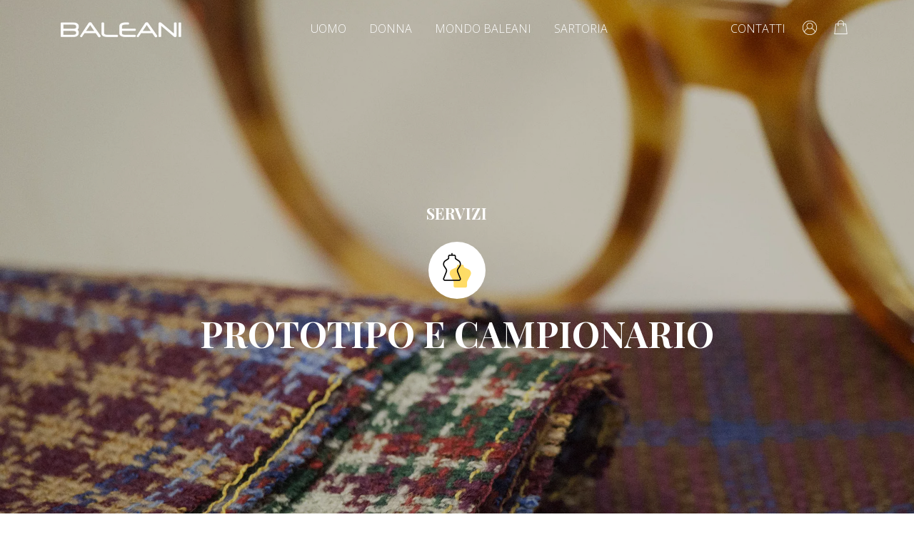

--- FILE ---
content_type: text/html; charset=UTF-8
request_url: https://www.creazionibaleani.it/it/servizi/prototipo-e-campionario/
body_size: 31868
content:
<!DOCTYPE html>
<html lang="it-IT">
<head>
<meta charset="UTF-8">
<script>if(navigator.userAgent.match(/MSIE|Internet Explorer/i)||navigator.userAgent.match(/Trident\/7\..*?rv:11/i)){var href=document.location.href;if(!href.match(/[?&]nowprocket/)){if(href.indexOf("?")==-1){if(href.indexOf("#")==-1){document.location.href=href+"?nowprocket=1"}else{document.location.href=href.replace("#","?nowprocket=1#")}}else{if(href.indexOf("#")==-1){document.location.href=href+"&nowprocket=1"}else{document.location.href=href.replace("#","&nowprocket=1#")}}}}</script><script>(()=>{class RocketLazyLoadScripts{constructor(){this.v="2.0.4",this.userEvents=["keydown","keyup","mousedown","mouseup","mousemove","mouseover","mouseout","touchmove","touchstart","touchend","touchcancel","wheel","click","dblclick","input"],this.attributeEvents=["onblur","onclick","oncontextmenu","ondblclick","onfocus","onmousedown","onmouseenter","onmouseleave","onmousemove","onmouseout","onmouseover","onmouseup","onmousewheel","onscroll","onsubmit"]}async t(){this.i(),this.o(),/iP(ad|hone)/.test(navigator.userAgent)&&this.h(),this.u(),this.l(this),this.m(),this.k(this),this.p(this),this._(),await Promise.all([this.R(),this.L()]),this.lastBreath=Date.now(),this.S(this),this.P(),this.D(),this.O(),this.M(),await this.C(this.delayedScripts.normal),await this.C(this.delayedScripts.defer),await this.C(this.delayedScripts.async),await this.T(),await this.F(),await this.j(),await this.A(),window.dispatchEvent(new Event("rocket-allScriptsLoaded")),this.everythingLoaded=!0,this.lastTouchEnd&&await new Promise(t=>setTimeout(t,500-Date.now()+this.lastTouchEnd)),this.I(),this.H(),this.U(),this.W()}i(){this.CSPIssue=sessionStorage.getItem("rocketCSPIssue"),document.addEventListener("securitypolicyviolation",t=>{this.CSPIssue||"script-src-elem"!==t.violatedDirective||"data"!==t.blockedURI||(this.CSPIssue=!0,sessionStorage.setItem("rocketCSPIssue",!0))},{isRocket:!0})}o(){window.addEventListener("pageshow",t=>{this.persisted=t.persisted,this.realWindowLoadedFired=!0},{isRocket:!0}),window.addEventListener("pagehide",()=>{this.onFirstUserAction=null},{isRocket:!0})}h(){let t;function e(e){t=e}window.addEventListener("touchstart",e,{isRocket:!0}),window.addEventListener("touchend",function i(o){o.changedTouches[0]&&t.changedTouches[0]&&Math.abs(o.changedTouches[0].pageX-t.changedTouches[0].pageX)<10&&Math.abs(o.changedTouches[0].pageY-t.changedTouches[0].pageY)<10&&o.timeStamp-t.timeStamp<200&&(window.removeEventListener("touchstart",e,{isRocket:!0}),window.removeEventListener("touchend",i,{isRocket:!0}),"INPUT"===o.target.tagName&&"text"===o.target.type||(o.target.dispatchEvent(new TouchEvent("touchend",{target:o.target,bubbles:!0})),o.target.dispatchEvent(new MouseEvent("mouseover",{target:o.target,bubbles:!0})),o.target.dispatchEvent(new PointerEvent("click",{target:o.target,bubbles:!0,cancelable:!0,detail:1,clientX:o.changedTouches[0].clientX,clientY:o.changedTouches[0].clientY})),event.preventDefault()))},{isRocket:!0})}q(t){this.userActionTriggered||("mousemove"!==t.type||this.firstMousemoveIgnored?"keyup"===t.type||"mouseover"===t.type||"mouseout"===t.type||(this.userActionTriggered=!0,this.onFirstUserAction&&this.onFirstUserAction()):this.firstMousemoveIgnored=!0),"click"===t.type&&t.preventDefault(),t.stopPropagation(),t.stopImmediatePropagation(),"touchstart"===this.lastEvent&&"touchend"===t.type&&(this.lastTouchEnd=Date.now()),"click"===t.type&&(this.lastTouchEnd=0),this.lastEvent=t.type,t.composedPath&&t.composedPath()[0].getRootNode()instanceof ShadowRoot&&(t.rocketTarget=t.composedPath()[0]),this.savedUserEvents.push(t)}u(){this.savedUserEvents=[],this.userEventHandler=this.q.bind(this),this.userEvents.forEach(t=>window.addEventListener(t,this.userEventHandler,{passive:!1,isRocket:!0})),document.addEventListener("visibilitychange",this.userEventHandler,{isRocket:!0})}U(){this.userEvents.forEach(t=>window.removeEventListener(t,this.userEventHandler,{passive:!1,isRocket:!0})),document.removeEventListener("visibilitychange",this.userEventHandler,{isRocket:!0}),this.savedUserEvents.forEach(t=>{(t.rocketTarget||t.target).dispatchEvent(new window[t.constructor.name](t.type,t))})}m(){const t="return false",e=Array.from(this.attributeEvents,t=>"data-rocket-"+t),i="["+this.attributeEvents.join("],[")+"]",o="[data-rocket-"+this.attributeEvents.join("],[data-rocket-")+"]",s=(e,i,o)=>{o&&o!==t&&(e.setAttribute("data-rocket-"+i,o),e["rocket"+i]=new Function("event",o),e.setAttribute(i,t))};new MutationObserver(t=>{for(const n of t)"attributes"===n.type&&(n.attributeName.startsWith("data-rocket-")||this.everythingLoaded?n.attributeName.startsWith("data-rocket-")&&this.everythingLoaded&&this.N(n.target,n.attributeName.substring(12)):s(n.target,n.attributeName,n.target.getAttribute(n.attributeName))),"childList"===n.type&&n.addedNodes.forEach(t=>{if(t.nodeType===Node.ELEMENT_NODE)if(this.everythingLoaded)for(const i of[t,...t.querySelectorAll(o)])for(const t of i.getAttributeNames())e.includes(t)&&this.N(i,t.substring(12));else for(const e of[t,...t.querySelectorAll(i)])for(const t of e.getAttributeNames())this.attributeEvents.includes(t)&&s(e,t,e.getAttribute(t))})}).observe(document,{subtree:!0,childList:!0,attributeFilter:[...this.attributeEvents,...e]})}I(){this.attributeEvents.forEach(t=>{document.querySelectorAll("[data-rocket-"+t+"]").forEach(e=>{this.N(e,t)})})}N(t,e){const i=t.getAttribute("data-rocket-"+e);i&&(t.setAttribute(e,i),t.removeAttribute("data-rocket-"+e))}k(t){Object.defineProperty(HTMLElement.prototype,"onclick",{get(){return this.rocketonclick||null},set(e){this.rocketonclick=e,this.setAttribute(t.everythingLoaded?"onclick":"data-rocket-onclick","this.rocketonclick(event)")}})}S(t){function e(e,i){let o=e[i];e[i]=null,Object.defineProperty(e,i,{get:()=>o,set(s){t.everythingLoaded?o=s:e["rocket"+i]=o=s}})}e(document,"onreadystatechange"),e(window,"onload"),e(window,"onpageshow");try{Object.defineProperty(document,"readyState",{get:()=>t.rocketReadyState,set(e){t.rocketReadyState=e},configurable:!0}),document.readyState="loading"}catch(t){console.log("WPRocket DJE readyState conflict, bypassing")}}l(t){this.originalAddEventListener=EventTarget.prototype.addEventListener,this.originalRemoveEventListener=EventTarget.prototype.removeEventListener,this.savedEventListeners=[],EventTarget.prototype.addEventListener=function(e,i,o){o&&o.isRocket||!t.B(e,this)&&!t.userEvents.includes(e)||t.B(e,this)&&!t.userActionTriggered||e.startsWith("rocket-")||t.everythingLoaded?t.originalAddEventListener.call(this,e,i,o):(t.savedEventListeners.push({target:this,remove:!1,type:e,func:i,options:o}),"mouseenter"!==e&&"mouseleave"!==e||t.originalAddEventListener.call(this,e,t.savedUserEvents.push,o))},EventTarget.prototype.removeEventListener=function(e,i,o){o&&o.isRocket||!t.B(e,this)&&!t.userEvents.includes(e)||t.B(e,this)&&!t.userActionTriggered||e.startsWith("rocket-")||t.everythingLoaded?t.originalRemoveEventListener.call(this,e,i,o):t.savedEventListeners.push({target:this,remove:!0,type:e,func:i,options:o})}}J(t,e){this.savedEventListeners=this.savedEventListeners.filter(i=>{let o=i.type,s=i.target||window;return e!==o||t!==s||(this.B(o,s)&&(i.type="rocket-"+o),this.$(i),!1)})}H(){EventTarget.prototype.addEventListener=this.originalAddEventListener,EventTarget.prototype.removeEventListener=this.originalRemoveEventListener,this.savedEventListeners.forEach(t=>this.$(t))}$(t){t.remove?this.originalRemoveEventListener.call(t.target,t.type,t.func,t.options):this.originalAddEventListener.call(t.target,t.type,t.func,t.options)}p(t){let e;function i(e){return t.everythingLoaded?e:e.split(" ").map(t=>"load"===t||t.startsWith("load.")?"rocket-jquery-load":t).join(" ")}function o(o){function s(e){const s=o.fn[e];o.fn[e]=o.fn.init.prototype[e]=function(){return this[0]===window&&t.userActionTriggered&&("string"==typeof arguments[0]||arguments[0]instanceof String?arguments[0]=i(arguments[0]):"object"==typeof arguments[0]&&Object.keys(arguments[0]).forEach(t=>{const e=arguments[0][t];delete arguments[0][t],arguments[0][i(t)]=e})),s.apply(this,arguments),this}}if(o&&o.fn&&!t.allJQueries.includes(o)){const e={DOMContentLoaded:[],"rocket-DOMContentLoaded":[]};for(const t in e)document.addEventListener(t,()=>{e[t].forEach(t=>t())},{isRocket:!0});o.fn.ready=o.fn.init.prototype.ready=function(i){function s(){parseInt(o.fn.jquery)>2?setTimeout(()=>i.bind(document)(o)):i.bind(document)(o)}return"function"==typeof i&&(t.realDomReadyFired?!t.userActionTriggered||t.fauxDomReadyFired?s():e["rocket-DOMContentLoaded"].push(s):e.DOMContentLoaded.push(s)),o([])},s("on"),s("one"),s("off"),t.allJQueries.push(o)}e=o}t.allJQueries=[],o(window.jQuery),Object.defineProperty(window,"jQuery",{get:()=>e,set(t){o(t)}})}P(){const t=new Map;document.write=document.writeln=function(e){const i=document.currentScript,o=document.createRange(),s=i.parentElement;let n=t.get(i);void 0===n&&(n=i.nextSibling,t.set(i,n));const c=document.createDocumentFragment();o.setStart(c,0),c.appendChild(o.createContextualFragment(e)),s.insertBefore(c,n)}}async R(){return new Promise(t=>{this.userActionTriggered?t():this.onFirstUserAction=t})}async L(){return new Promise(t=>{document.addEventListener("DOMContentLoaded",()=>{this.realDomReadyFired=!0,t()},{isRocket:!0})})}async j(){return this.realWindowLoadedFired?Promise.resolve():new Promise(t=>{window.addEventListener("load",t,{isRocket:!0})})}M(){this.pendingScripts=[];this.scriptsMutationObserver=new MutationObserver(t=>{for(const e of t)e.addedNodes.forEach(t=>{"SCRIPT"!==t.tagName||t.noModule||t.isWPRocket||this.pendingScripts.push({script:t,promise:new Promise(e=>{const i=()=>{const i=this.pendingScripts.findIndex(e=>e.script===t);i>=0&&this.pendingScripts.splice(i,1),e()};t.addEventListener("load",i,{isRocket:!0}),t.addEventListener("error",i,{isRocket:!0}),setTimeout(i,1e3)})})})}),this.scriptsMutationObserver.observe(document,{childList:!0,subtree:!0})}async F(){await this.X(),this.pendingScripts.length?(await this.pendingScripts[0].promise,await this.F()):this.scriptsMutationObserver.disconnect()}D(){this.delayedScripts={normal:[],async:[],defer:[]},document.querySelectorAll("script[type$=rocketlazyloadscript]").forEach(t=>{t.hasAttribute("data-rocket-src")?t.hasAttribute("async")&&!1!==t.async?this.delayedScripts.async.push(t):t.hasAttribute("defer")&&!1!==t.defer||"module"===t.getAttribute("data-rocket-type")?this.delayedScripts.defer.push(t):this.delayedScripts.normal.push(t):this.delayedScripts.normal.push(t)})}async _(){await this.L();let t=[];document.querySelectorAll("script[type$=rocketlazyloadscript][data-rocket-src]").forEach(e=>{let i=e.getAttribute("data-rocket-src");if(i&&!i.startsWith("data:")){i.startsWith("//")&&(i=location.protocol+i);try{const o=new URL(i).origin;o!==location.origin&&t.push({src:o,crossOrigin:e.crossOrigin||"module"===e.getAttribute("data-rocket-type")})}catch(t){}}}),t=[...new Map(t.map(t=>[JSON.stringify(t),t])).values()],this.Y(t,"preconnect")}async G(t){if(await this.K(),!0!==t.noModule||!("noModule"in HTMLScriptElement.prototype))return new Promise(e=>{let i;function o(){(i||t).setAttribute("data-rocket-status","executed"),e()}try{if(navigator.userAgent.includes("Firefox/")||""===navigator.vendor||this.CSPIssue)i=document.createElement("script"),[...t.attributes].forEach(t=>{let e=t.nodeName;"type"!==e&&("data-rocket-type"===e&&(e="type"),"data-rocket-src"===e&&(e="src"),i.setAttribute(e,t.nodeValue))}),t.text&&(i.text=t.text),t.nonce&&(i.nonce=t.nonce),i.hasAttribute("src")?(i.addEventListener("load",o,{isRocket:!0}),i.addEventListener("error",()=>{i.setAttribute("data-rocket-status","failed-network"),e()},{isRocket:!0}),setTimeout(()=>{i.isConnected||e()},1)):(i.text=t.text,o()),i.isWPRocket=!0,t.parentNode.replaceChild(i,t);else{const i=t.getAttribute("data-rocket-type"),s=t.getAttribute("data-rocket-src");i?(t.type=i,t.removeAttribute("data-rocket-type")):t.removeAttribute("type"),t.addEventListener("load",o,{isRocket:!0}),t.addEventListener("error",i=>{this.CSPIssue&&i.target.src.startsWith("data:")?(console.log("WPRocket: CSP fallback activated"),t.removeAttribute("src"),this.G(t).then(e)):(t.setAttribute("data-rocket-status","failed-network"),e())},{isRocket:!0}),s?(t.fetchPriority="high",t.removeAttribute("data-rocket-src"),t.src=s):t.src="data:text/javascript;base64,"+window.btoa(unescape(encodeURIComponent(t.text)))}}catch(i){t.setAttribute("data-rocket-status","failed-transform"),e()}});t.setAttribute("data-rocket-status","skipped")}async C(t){const e=t.shift();return e?(e.isConnected&&await this.G(e),this.C(t)):Promise.resolve()}O(){this.Y([...this.delayedScripts.normal,...this.delayedScripts.defer,...this.delayedScripts.async],"preload")}Y(t,e){this.trash=this.trash||[];let i=!0;var o=document.createDocumentFragment();t.forEach(t=>{const s=t.getAttribute&&t.getAttribute("data-rocket-src")||t.src;if(s&&!s.startsWith("data:")){const n=document.createElement("link");n.href=s,n.rel=e,"preconnect"!==e&&(n.as="script",n.fetchPriority=i?"high":"low"),t.getAttribute&&"module"===t.getAttribute("data-rocket-type")&&(n.crossOrigin=!0),t.crossOrigin&&(n.crossOrigin=t.crossOrigin),t.integrity&&(n.integrity=t.integrity),t.nonce&&(n.nonce=t.nonce),o.appendChild(n),this.trash.push(n),i=!1}}),document.head.appendChild(o)}W(){this.trash.forEach(t=>t.remove())}async T(){try{document.readyState="interactive"}catch(t){}this.fauxDomReadyFired=!0;try{await this.K(),this.J(document,"readystatechange"),document.dispatchEvent(new Event("rocket-readystatechange")),await this.K(),document.rocketonreadystatechange&&document.rocketonreadystatechange(),await this.K(),this.J(document,"DOMContentLoaded"),document.dispatchEvent(new Event("rocket-DOMContentLoaded")),await this.K(),this.J(window,"DOMContentLoaded"),window.dispatchEvent(new Event("rocket-DOMContentLoaded"))}catch(t){console.error(t)}}async A(){try{document.readyState="complete"}catch(t){}try{await this.K(),this.J(document,"readystatechange"),document.dispatchEvent(new Event("rocket-readystatechange")),await this.K(),document.rocketonreadystatechange&&document.rocketonreadystatechange(),await this.K(),this.J(window,"load"),window.dispatchEvent(new Event("rocket-load")),await this.K(),window.rocketonload&&window.rocketonload(),await this.K(),this.allJQueries.forEach(t=>t(window).trigger("rocket-jquery-load")),await this.K(),this.J(window,"pageshow");const t=new Event("rocket-pageshow");t.persisted=this.persisted,window.dispatchEvent(t),await this.K(),window.rocketonpageshow&&window.rocketonpageshow({persisted:this.persisted})}catch(t){console.error(t)}}async K(){Date.now()-this.lastBreath>45&&(await this.X(),this.lastBreath=Date.now())}async X(){return document.hidden?new Promise(t=>setTimeout(t)):new Promise(t=>requestAnimationFrame(t))}B(t,e){return e===document&&"readystatechange"===t||(e===document&&"DOMContentLoaded"===t||(e===window&&"DOMContentLoaded"===t||(e===window&&"load"===t||e===window&&"pageshow"===t)))}static run(){(new RocketLazyLoadScripts).t()}}RocketLazyLoadScripts.run()})();</script>
	
	<meta name="viewport" content="width=device-width, initial-scale=1, maximum-scale=1, user-scalable=no">
	<meta http-equiv="X-UA-Compatible" content="IE=edge">
	<link rel="profile" href="https://gmpg.org/xfn/11">
	<link rel="pingback" href="https://www.creazionibaleani.it/xmlrpc.php">

    <!-- Iubenda Fliplab -->
    <link data-minify="1" href="https://www.creazionibaleani.it/wp-content/cache/min/1/gh/fliplabgit/iubenda/iub.min.css?ver=1765965008" rel="stylesheet" media="screen">

            <script type="rocketlazyloadscript" data-rocket-type="text/javascript">
            const _iub_options = { 'reloadOnConsent': false, 'lang': 'it', 'siteId': 2124394, 'cookiePolicyId': 69672943, 'rejectButtonCaption': 'Rifiuta', 'acceptButtonCaption': 'Accetta cookie', 'customizeButtonCaption': 'Personalizza', 'scope': 'wp', 'purposes': { 'facebook' : true, 'ga': true } };
        </script>
        <script type="rocketlazyloadscript" data-minify="1" data-rocket-type="text/javascript" data-rocket-src="https://www.creazionibaleani.it/wp-content/cache/min/1/gh/fliplabgit/iubenda/iub.js?ver=1765965008" async></script>
    <script type="rocketlazyloadscript" data-minify="1" data-rocket-type="text/javascript" data-rocket-src="https://www.creazionibaleani.it/wp-content/cache/min/1/cs/iubenda_cs.js?ver=1765965008" charset="UTF-8" async></script>
    <!-- /Iubenda Fliplab -->

	<meta name="robots" content="index, follow, max-image-preview:large, max-snippet:-1, max-video-preview:-1">

<!-- Google Tag Manager by PYS -->
    <script type="rocketlazyloadscript" data-cfasync="false" data-pagespeed-no-defer>
	    window.dataLayerPYS = window.dataLayerPYS || [];
	</script>
<!-- End Google Tag Manager by PYS -->
	<!-- This site is optimized with the Yoast SEO plugin v26.7 - https://yoast.com/wordpress/plugins/seo/ -->
	<title>Prototipo e Campionario | Creazioni Baleani</title>
<link data-rocket-prefetch href="https://challenges.cloudflare.com" rel="dns-prefetch">
<link rel="preload" data-rocket-preload as="image" href="https://www.creazionibaleani.it/wp-content/uploads/2021/11/prototipo-2.webp" fetchpriority="high">
	<meta name="description" content="Il gusto e la cura di chi ha quasi mezzo secolo di storia sono al servizio di chi richiede un nostro capo di alta sartoria.">
	<link rel="canonical" href="https://www.creazionibaleani.it/it/servizi/prototipo-e-campionario/">
	<meta property="og:locale" content="it_IT">
	<meta property="og:type" content="article">
	<meta property="og:title" content="Prototipo e Campionario | Creazioni Baleani">
	<meta property="og:description" content="Il gusto e la cura di chi ha quasi mezzo secolo di storia sono al servizio di chi richiede un nostro capo di alta sartoria.">
	<meta property="og:url" content="https://www.creazionibaleani.it/it/servizi/prototipo-e-campionario/">
	<meta property="og:site_name" content="Creazioni Baleani">
	<meta property="article:modified_time" content="2021-11-22T10:51:06+00:00">
	<meta property="og:image" content="https://www.creazionibaleani.it/wp-content/uploads/2021/11/prototipo-2.jpg">
	<meta property="og:image:width" content="1920">
	<meta property="og:image:height" content="1280">
	<meta property="og:image:type" content="image/jpeg">
	<meta name="twitter:card" content="summary_large_image">
	<meta name="twitter:label1" content="Tempo di lettura stimato">
	<meta name="twitter:data1" content="1 minuto">
	<!-- / Yoast SEO plugin. -->


<script type="application/javascript" id="pys-version-script">console.log('PixelYourSite Free version 11.1.5.2');</script>
<link rel="dns-prefetch" href="//cdn.iubenda.com">

<link rel="alternate" type="application/rss+xml" title="Creazioni Baleani &raquo; Feed" href="https://www.creazionibaleani.it/it/feed/">
<link rel="alternate" type="application/rss+xml" title="Creazioni Baleani &raquo; Feed dei commenti" href="https://www.creazionibaleani.it/it/comments/feed/">
<link rel="alternate" title="oEmbed (JSON)" type="application/json+oembed" href="https://www.creazionibaleani.it/it/wp-json/oembed/1.0/embed?url=https%3A%2F%2Fwww.creazionibaleani.it%2Fit%2Fservizi%2Fprototipo-e-campionario%2F">
<link rel="alternate" title="oEmbed (XML)" type="text/xml+oembed" href="https://www.creazionibaleani.it/it/wp-json/oembed/1.0/embed?url=https%3A%2F%2Fwww.creazionibaleani.it%2Fit%2Fservizi%2Fprototipo-e-campionario%2F&amp;format=xml">
<style id="wp-img-auto-sizes-contain-inline-css">
img:is([sizes=auto i],[sizes^="auto," i]){contain-intrinsic-size:3000px 1500px}
/*# sourceURL=wp-img-auto-sizes-contain-inline-css */
</style>
<style id="wp-emoji-styles-inline-css">

	img.wp-smiley, img.emoji {
		display: inline !important;
		border: none !important;
		box-shadow: none !important;
		height: 1em !important;
		width: 1em !important;
		margin: 0 0.07em !important;
		vertical-align: -0.1em !important;
		background: none !important;
		padding: 0 !important;
	}
/*# sourceURL=wp-emoji-styles-inline-css */
</style>
<link rel="stylesheet" id="wp-block-library-css" href="https://www.creazionibaleani.it/wp-includes/css/dist/block-library/style.min.css?ver=6.9" media="all">
<link data-minify="1" rel="stylesheet" id="wc-blocks-style-css" href="https://www.creazionibaleani.it/wp-content/cache/min/1/wp-content/plugins/woocommerce/assets/client/blocks/wc-blocks.css?ver=1765965008" media="all">
<style id="global-styles-inline-css">
:root{--wp--preset--aspect-ratio--square: 1;--wp--preset--aspect-ratio--4-3: 4/3;--wp--preset--aspect-ratio--3-4: 3/4;--wp--preset--aspect-ratio--3-2: 3/2;--wp--preset--aspect-ratio--2-3: 2/3;--wp--preset--aspect-ratio--16-9: 16/9;--wp--preset--aspect-ratio--9-16: 9/16;--wp--preset--color--black: #000000;--wp--preset--color--cyan-bluish-gray: #abb8c3;--wp--preset--color--white: #fff;--wp--preset--color--pale-pink: #f78da7;--wp--preset--color--vivid-red: #cf2e2e;--wp--preset--color--luminous-vivid-orange: #ff6900;--wp--preset--color--luminous-vivid-amber: #fcb900;--wp--preset--color--light-green-cyan: #7bdcb5;--wp--preset--color--vivid-green-cyan: #00d084;--wp--preset--color--pale-cyan-blue: #8ed1fc;--wp--preset--color--vivid-cyan-blue: #0693e3;--wp--preset--color--vivid-purple: #9b51e0;--wp--preset--color--blue: #007bff;--wp--preset--color--indigo: #6610f2;--wp--preset--color--purple: #5533ff;--wp--preset--color--pink: #e83e8c;--wp--preset--color--red: #dc3545;--wp--preset--color--orange: #fd7e14;--wp--preset--color--yellow: #ffc107;--wp--preset--color--green: #28a745;--wp--preset--color--teal: #20c997;--wp--preset--color--cyan: #17a2b8;--wp--preset--color--gray: #6c757d;--wp--preset--color--gray-dark: #343a40;--wp--preset--gradient--vivid-cyan-blue-to-vivid-purple: linear-gradient(135deg,rgb(6,147,227) 0%,rgb(155,81,224) 100%);--wp--preset--gradient--light-green-cyan-to-vivid-green-cyan: linear-gradient(135deg,rgb(122,220,180) 0%,rgb(0,208,130) 100%);--wp--preset--gradient--luminous-vivid-amber-to-luminous-vivid-orange: linear-gradient(135deg,rgb(252,185,0) 0%,rgb(255,105,0) 100%);--wp--preset--gradient--luminous-vivid-orange-to-vivid-red: linear-gradient(135deg,rgb(255,105,0) 0%,rgb(207,46,46) 100%);--wp--preset--gradient--very-light-gray-to-cyan-bluish-gray: linear-gradient(135deg,rgb(238,238,238) 0%,rgb(169,184,195) 100%);--wp--preset--gradient--cool-to-warm-spectrum: linear-gradient(135deg,rgb(74,234,220) 0%,rgb(151,120,209) 20%,rgb(207,42,186) 40%,rgb(238,44,130) 60%,rgb(251,105,98) 80%,rgb(254,248,76) 100%);--wp--preset--gradient--blush-light-purple: linear-gradient(135deg,rgb(255,206,236) 0%,rgb(152,150,240) 100%);--wp--preset--gradient--blush-bordeaux: linear-gradient(135deg,rgb(254,205,165) 0%,rgb(254,45,45) 50%,rgb(107,0,62) 100%);--wp--preset--gradient--luminous-dusk: linear-gradient(135deg,rgb(255,203,112) 0%,rgb(199,81,192) 50%,rgb(65,88,208) 100%);--wp--preset--gradient--pale-ocean: linear-gradient(135deg,rgb(255,245,203) 0%,rgb(182,227,212) 50%,rgb(51,167,181) 100%);--wp--preset--gradient--electric-grass: linear-gradient(135deg,rgb(202,248,128) 0%,rgb(113,206,126) 100%);--wp--preset--gradient--midnight: linear-gradient(135deg,rgb(2,3,129) 0%,rgb(40,116,252) 100%);--wp--preset--font-size--small: 13px;--wp--preset--font-size--medium: 20px;--wp--preset--font-size--large: 36px;--wp--preset--font-size--x-large: 42px;--wp--preset--spacing--20: 0.44rem;--wp--preset--spacing--30: 0.67rem;--wp--preset--spacing--40: 1rem;--wp--preset--spacing--50: 1.5rem;--wp--preset--spacing--60: 2.25rem;--wp--preset--spacing--70: 3.38rem;--wp--preset--spacing--80: 5.06rem;--wp--preset--shadow--natural: 6px 6px 9px rgba(0, 0, 0, 0.2);--wp--preset--shadow--deep: 12px 12px 50px rgba(0, 0, 0, 0.4);--wp--preset--shadow--sharp: 6px 6px 0px rgba(0, 0, 0, 0.2);--wp--preset--shadow--outlined: 6px 6px 0px -3px rgb(255, 255, 255), 6px 6px rgb(0, 0, 0);--wp--preset--shadow--crisp: 6px 6px 0px rgb(0, 0, 0);}:where(.is-layout-flex){gap: 0.5em;}:where(.is-layout-grid){gap: 0.5em;}body .is-layout-flex{display: flex;}.is-layout-flex{flex-wrap: wrap;align-items: center;}.is-layout-flex > :is(*, div){margin: 0;}body .is-layout-grid{display: grid;}.is-layout-grid > :is(*, div){margin: 0;}:where(.wp-block-columns.is-layout-flex){gap: 2em;}:where(.wp-block-columns.is-layout-grid){gap: 2em;}:where(.wp-block-post-template.is-layout-flex){gap: 1.25em;}:where(.wp-block-post-template.is-layout-grid){gap: 1.25em;}.has-black-color{color: var(--wp--preset--color--black) !important;}.has-cyan-bluish-gray-color{color: var(--wp--preset--color--cyan-bluish-gray) !important;}.has-white-color{color: var(--wp--preset--color--white) !important;}.has-pale-pink-color{color: var(--wp--preset--color--pale-pink) !important;}.has-vivid-red-color{color: var(--wp--preset--color--vivid-red) !important;}.has-luminous-vivid-orange-color{color: var(--wp--preset--color--luminous-vivid-orange) !important;}.has-luminous-vivid-amber-color{color: var(--wp--preset--color--luminous-vivid-amber) !important;}.has-light-green-cyan-color{color: var(--wp--preset--color--light-green-cyan) !important;}.has-vivid-green-cyan-color{color: var(--wp--preset--color--vivid-green-cyan) !important;}.has-pale-cyan-blue-color{color: var(--wp--preset--color--pale-cyan-blue) !important;}.has-vivid-cyan-blue-color{color: var(--wp--preset--color--vivid-cyan-blue) !important;}.has-vivid-purple-color{color: var(--wp--preset--color--vivid-purple) !important;}.has-black-background-color{background-color: var(--wp--preset--color--black) !important;}.has-cyan-bluish-gray-background-color{background-color: var(--wp--preset--color--cyan-bluish-gray) !important;}.has-white-background-color{background-color: var(--wp--preset--color--white) !important;}.has-pale-pink-background-color{background-color: var(--wp--preset--color--pale-pink) !important;}.has-vivid-red-background-color{background-color: var(--wp--preset--color--vivid-red) !important;}.has-luminous-vivid-orange-background-color{background-color: var(--wp--preset--color--luminous-vivid-orange) !important;}.has-luminous-vivid-amber-background-color{background-color: var(--wp--preset--color--luminous-vivid-amber) !important;}.has-light-green-cyan-background-color{background-color: var(--wp--preset--color--light-green-cyan) !important;}.has-vivid-green-cyan-background-color{background-color: var(--wp--preset--color--vivid-green-cyan) !important;}.has-pale-cyan-blue-background-color{background-color: var(--wp--preset--color--pale-cyan-blue) !important;}.has-vivid-cyan-blue-background-color{background-color: var(--wp--preset--color--vivid-cyan-blue) !important;}.has-vivid-purple-background-color{background-color: var(--wp--preset--color--vivid-purple) !important;}.has-black-border-color{border-color: var(--wp--preset--color--black) !important;}.has-cyan-bluish-gray-border-color{border-color: var(--wp--preset--color--cyan-bluish-gray) !important;}.has-white-border-color{border-color: var(--wp--preset--color--white) !important;}.has-pale-pink-border-color{border-color: var(--wp--preset--color--pale-pink) !important;}.has-vivid-red-border-color{border-color: var(--wp--preset--color--vivid-red) !important;}.has-luminous-vivid-orange-border-color{border-color: var(--wp--preset--color--luminous-vivid-orange) !important;}.has-luminous-vivid-amber-border-color{border-color: var(--wp--preset--color--luminous-vivid-amber) !important;}.has-light-green-cyan-border-color{border-color: var(--wp--preset--color--light-green-cyan) !important;}.has-vivid-green-cyan-border-color{border-color: var(--wp--preset--color--vivid-green-cyan) !important;}.has-pale-cyan-blue-border-color{border-color: var(--wp--preset--color--pale-cyan-blue) !important;}.has-vivid-cyan-blue-border-color{border-color: var(--wp--preset--color--vivid-cyan-blue) !important;}.has-vivid-purple-border-color{border-color: var(--wp--preset--color--vivid-purple) !important;}.has-vivid-cyan-blue-to-vivid-purple-gradient-background{background: var(--wp--preset--gradient--vivid-cyan-blue-to-vivid-purple) !important;}.has-light-green-cyan-to-vivid-green-cyan-gradient-background{background: var(--wp--preset--gradient--light-green-cyan-to-vivid-green-cyan) !important;}.has-luminous-vivid-amber-to-luminous-vivid-orange-gradient-background{background: var(--wp--preset--gradient--luminous-vivid-amber-to-luminous-vivid-orange) !important;}.has-luminous-vivid-orange-to-vivid-red-gradient-background{background: var(--wp--preset--gradient--luminous-vivid-orange-to-vivid-red) !important;}.has-very-light-gray-to-cyan-bluish-gray-gradient-background{background: var(--wp--preset--gradient--very-light-gray-to-cyan-bluish-gray) !important;}.has-cool-to-warm-spectrum-gradient-background{background: var(--wp--preset--gradient--cool-to-warm-spectrum) !important;}.has-blush-light-purple-gradient-background{background: var(--wp--preset--gradient--blush-light-purple) !important;}.has-blush-bordeaux-gradient-background{background: var(--wp--preset--gradient--blush-bordeaux) !important;}.has-luminous-dusk-gradient-background{background: var(--wp--preset--gradient--luminous-dusk) !important;}.has-pale-ocean-gradient-background{background: var(--wp--preset--gradient--pale-ocean) !important;}.has-electric-grass-gradient-background{background: var(--wp--preset--gradient--electric-grass) !important;}.has-midnight-gradient-background{background: var(--wp--preset--gradient--midnight) !important;}.has-small-font-size{font-size: var(--wp--preset--font-size--small) !important;}.has-medium-font-size{font-size: var(--wp--preset--font-size--medium) !important;}.has-large-font-size{font-size: var(--wp--preset--font-size--large) !important;}.has-x-large-font-size{font-size: var(--wp--preset--font-size--x-large) !important;}
/*# sourceURL=global-styles-inline-css */
</style>

<style id="classic-theme-styles-inline-css">
/*! This file is auto-generated */
.wp-block-button__link{color:#fff;background-color:#32373c;border-radius:9999px;box-shadow:none;text-decoration:none;padding:calc(.667em + 2px) calc(1.333em + 2px);font-size:1.125em}.wp-block-file__button{background:#32373c;color:#fff;text-decoration:none}
/*# sourceURL=/wp-includes/css/classic-themes.min.css */
</style>
<link data-minify="1" rel="stylesheet" id="woocommerce-layout-css" href="https://www.creazionibaleani.it/wp-content/cache/min/1/wp-content/plugins/woocommerce/assets/css/woocommerce-layout.css?ver=1765965008" media="all">
<link data-minify="1" rel="stylesheet" id="woocommerce-smallscreen-css" href="https://www.creazionibaleani.it/wp-content/cache/min/1/wp-content/plugins/woocommerce/assets/css/woocommerce-smallscreen.css?ver=1765965008" media="only screen and (max-width: 768px)">
<link data-minify="1" rel="stylesheet" id="woocommerce-general-css" href="https://www.creazionibaleani.it/wp-content/cache/min/1/wp-content/plugins/woocommerce/assets/css/woocommerce.css?ver=1765965008" media="all">
<style id="woocommerce-inline-inline-css">
.woocommerce form .form-row .required { visibility: visible; }
.woocommerce form .form-row .required { visibility: visible; }
/*# sourceURL=woocommerce-inline-inline-css */
</style>
<link data-minify="1" rel="stylesheet" id="select2-css" href="https://www.creazionibaleani.it/wp-content/cache/min/1/wp-content/plugins/woocommerce/assets/css/select2.css?ver=1765965008" media="all">
<link data-minify="1" rel="stylesheet" id="b2bking_main_style-css" href="https://www.creazionibaleani.it/wp-content/cache/min/1/wp-content/plugins/codecanyon_ffB7WhjR_b2bking_the_ultimate_woocommerce_b2b_plugin/includes/assets/css/style.min.css?ver=1765965008" media="all">
<link data-minify="1" rel="stylesheet" id="child-understrap-styles-css" href="https://www.creazionibaleani.it/wp-content/cache/min/1/wp-content/themes/understrap-child/css/child-theme.min.css?ver=1765965008" media="all">
<link data-minify="1" rel="stylesheet" id="fontawesome-css" href="https://www.creazionibaleani.it/wp-content/cache/min/1/wp-content/themes/understrap-child/css/fontawesome-all.min.css?ver=1765965008" media="all">
<link rel="stylesheet" id="aos-css" href="https://www.creazionibaleani.it/wp-content/themes/understrap-child/css/aos.min.css?ver=6.9" media="all">
<link data-minify="1" rel="stylesheet" id="lightgallery-css" href="https://www.creazionibaleani.it/wp-content/cache/min/1/wp-content/themes/understrap-child/js/lightgallery/css/lightgallery.min.css?ver=1765965386" media="all">
<link data-minify="1" rel="stylesheet" id="lightgallery-theme-css" href="https://www.creazionibaleani.it/wp-content/cache/min/1/wp-content/themes/understrap-child/js/lightgallery/css/lightgallery.white.css?ver=1765965386" media="all">
<link data-minify="1" rel="stylesheet" id="slick-css" href="https://www.creazionibaleani.it/wp-content/cache/min/1/wp-content/themes/understrap-child/js/slick/slick.css?ver=1765965386" media="all">
<link data-minify="1" rel="stylesheet" id="slick-theme-css" href="https://www.creazionibaleani.it/wp-content/cache/min/1/wp-content/themes/understrap-child/js/slick/slick-theme.css?ver=1765965386" media="all">
<link data-minify="1" rel="stylesheet" id="style-css" href="https://www.creazionibaleani.it/wp-content/cache/min/1/wp-content/themes/understrap-child/css/style.css?ver=1765965008" media="all">

<script id="wpml-cookie-js-extra">
var wpml_cookies = {"wp-wpml_current_language":{"value":"it","expires":1,"path":"/"}};
var wpml_cookies = {"wp-wpml_current_language":{"value":"it","expires":1,"path":"/"}};
//# sourceURL=wpml-cookie-js-extra
</script>
<script data-minify="1" src="https://www.creazionibaleani.it/wp-content/cache/min/1/wp-content/plugins/sitepress-multilingual-cms/res/js/cookies/language-cookie.js?ver=1765965008" id="wpml-cookie-js" defer data-wp-strategy="defer"></script>
<script id="jquery-core-js-extra">
var pysFacebookRest = {"restApiUrl":"https://www.creazionibaleani.it/it/wp-json/pys-facebook/v1/event","debug":""};
//# sourceURL=jquery-core-js-extra
</script>
<script src="https://www.creazionibaleani.it/wp-includes/js/jquery/jquery.min.js?ver=3.7.1" id="jquery-core-js"></script>
<script src="https://www.creazionibaleani.it/wp-includes/js/jquery/jquery-migrate.min.js?ver=3.4.1" id="jquery-migrate-js"></script>
<script src="https://www.creazionibaleani.it/wp-content/plugins/woocommerce/assets/js/jquery-blockui/jquery.blockUI.min.js?ver=2.7.0-wc.10.4.3" id="wc-jquery-blockui-js" defer data-wp-strategy="defer"></script>
<script src="https://www.creazionibaleani.it/wp-content/plugins/woocommerce/assets/js/js-cookie/js.cookie.min.js?ver=2.1.4-wc.10.4.3" id="wc-js-cookie-js" defer data-wp-strategy="defer"></script>
<script id="woocommerce-js-extra">
var woocommerce_params = {"ajax_url":"/wp-admin/admin-ajax.php","wc_ajax_url":"/it/?wc-ajax=%%endpoint%%","i18n_password_show":"Mostra password","i18n_password_hide":"Nascondi password"};
//# sourceURL=woocommerce-js-extra
</script>
<script src="https://www.creazionibaleani.it/wp-content/plugins/woocommerce/assets/js/frontend/woocommerce.min.js?ver=10.4.3" id="woocommerce-js" defer data-wp-strategy="defer"></script>
<script src="https://www.creazionibaleani.it/wp-content/plugins/woocommerce/assets/js/selectWoo/selectWoo.full.min.js?ver=1.0.9-wc.10.4.3" id="selectWoo-js" defer data-wp-strategy="defer"></script>
<script id="wc-country-select-js-extra">
var wc_country_select_params = {"countries":"{\"AT\":[],\"BE\":[],\"BG\":{\"BG-01\":\"Blagoevgrad\",\"BG-02\":\"Burgas\",\"BG-08\":\"Dobrich\",\"BG-07\":\"Gabrovo\",\"BG-26\":\"Haskovo\",\"BG-09\":\"Kardzhali\",\"BG-10\":\"Kyustendil\",\"BG-11\":\"Lovech\",\"BG-12\":\"Montana\",\"BG-13\":\"Pazardzhik\",\"BG-14\":\"Pernik\",\"BG-15\":\"Pleven\",\"BG-16\":\"Plovdiv\",\"BG-17\":\"Razgrad\",\"BG-18\":\"Ruse\",\"BG-27\":\"Shumen\",\"BG-19\":\"Silistra\",\"BG-20\":\"Sliven\",\"BG-21\":\"Smolyan\",\"BG-23\":\"Distretto di Sofia\",\"BG-22\":\"Sofia\",\"BG-24\":\"Stara Zagora\",\"BG-25\":\"Targovishte\",\"BG-03\":\"Varna\",\"BG-04\":\"Veliko Tarnovo\",\"BG-05\":\"Vidin\",\"BG-06\":\"Vratsa\",\"BG-28\":\"Yambol\"},\"CA\":{\"AB\":\"Alberta\",\"BC\":\"British Columbia\",\"MB\":\"Manitoba\",\"NB\":\"New Brunswick\",\"NL\":\"Terranova e Labrador\",\"NT\":\"Northwest Territories\",\"NS\":\"Nova Scotia\",\"NU\":\"Nunavut\",\"ON\":\"Ontario\",\"PE\":\"Prince Edward Island\",\"QC\":\"Quebec\",\"SK\":\"Saskatchewan\",\"YT\":\"Yukon Territory\"},\"KR\":[],\"HR\":{\"HR-01\":\"Contea di Zagabria\",\"HR-02\":\"Contea di Krapina-Zagorje\",\"HR-03\":\"Contea di Sisak-Moslavina\",\"HR-04\":\"Contea di Karlovac\",\"HR-05\":\"Contea di Vara\\u017edin\",\"HR-06\":\"Contea di Koprivnica-Kri\\u017eevci\",\"HR-07\":\"Contea di Bjelovar-Bilogora\",\"HR-08\":\"Contea di Primorje-Gorski Kotar\",\"HR-09\":\"Contea di Lika-Senj\",\"HR-10\":\"Contea di Virovitica-Podravina\",\"HR-11\":\"Contea di Po\\u017eega-Slavonia\",\"HR-12\":\"Contea di Brod-Posavina\",\"HR-13\":\"Contea di Zadar\",\"HR-14\":\"Contea di Osijek-Baranja\",\"HR-15\":\"Contea di \\u0160ibenik-Knin\",\"HR-16\":\"Contea di Vukovar-Srijem\",\"HR-17\":\"Regione spalatino-dalmata\",\"HR-18\":\"Regione istriana\",\"HR-19\":\"Contea di Dubrovnik-Neretva\",\"HR-20\":\"Contea di Me\\u0111imurje\",\"HR-21\":\"Citt\\u00e0 di Zagabria\"},\"DK\":[],\"EE\":[],\"FI\":[],\"FR\":[],\"DE\":{\"DE-BW\":\"Baden-W\\u00fcrttemberg\",\"DE-BY\":\"Baviera\",\"DE-BE\":\"Berlino\",\"DE-BB\":\"Brandeburgo\",\"DE-HB\":\"Brema\",\"DE-HH\":\"Amburgo\",\"DE-HE\":\"Assia\",\"DE-MV\":\"Meclemburgo-Pomerania Anteriore\",\"DE-NI\":\"Bassa Sassonia\",\"DE-NW\":\"Renania Settentrionale-Vestfalia\",\"DE-RP\":\"Renania-Palatinato\",\"DE-SL\":\"Saarland\",\"DE-SN\":\"Sassonia\",\"DE-ST\":\"Sassonia-Anhalt\",\"DE-SH\":\"Schleswig-Holstein\",\"DE-TH\":\"Turingia\"},\"JP\":{\"JP01\":\"Hokkaido\",\"JP02\":\"Aomori\",\"JP03\":\"Iwate\",\"JP04\":\"Miyagi\",\"JP05\":\"Akita\",\"JP06\":\"Yamagata\",\"JP07\":\"Fukushima\",\"JP08\":\"Ibaraki\",\"JP09\":\"Tochigi\",\"JP10\":\"Gunma\",\"JP11\":\"Saitama\",\"JP12\":\"Chiba\",\"JP13\":\"Tokyo\",\"JP14\":\"Kanagawa\",\"JP15\":\"Niigata\",\"JP16\":\"Toyama\",\"JP17\":\"Ishikawa\",\"JP18\":\"Fukui\",\"JP19\":\"Yamanashi\",\"JP20\":\"Nagano\",\"JP21\":\"Gifu\",\"JP22\":\"Shizuoka\",\"JP23\":\"Aichi\",\"JP24\":\"Mie\",\"JP25\":\"Shiga\",\"JP26\":\"Kyoto\",\"JP27\":\"Osaka\",\"JP28\":\"Hyogo\",\"JP29\":\"Nara\",\"JP30\":\"Wakayama\",\"JP31\":\"Tottori\",\"JP32\":\"Shimane\",\"JP33\":\"Okayama\",\"JP34\":\"Hiroshima\",\"JP35\":\"Yamaguchi\",\"JP36\":\"Tokushima\",\"JP37\":\"Kagawa\",\"JP38\":\"Ehime\",\"JP39\":\"Kochi\",\"JP40\":\"Fukuoka\",\"JP41\":\"Saga\",\"JP42\":\"Nagasaki\",\"JP43\":\"Kumamoto\",\"JP44\":\"Oita\",\"JP45\":\"Miyazaki\",\"JP46\":\"Kagoshima\",\"JP47\":\"Okinawa\"},\"GR\":{\"I\":\"Attica\",\"A\":\"Macedonia Orientale e Tracia\",\"B\":\"Macedonia centrale\",\"C\":\"Macedonia Occidentale\",\"D\":\"Epiro\",\"E\":\"Tessaglia\",\"F\":\"Isole Ionie\",\"G\":\"Grecia Occidentale\",\"H\":\"Grecia Centrale\",\"J\":\"Peloponneso\",\"K\":\"Egeo Settentrionale\",\"L\":\"Egeo Meridionale\",\"M\":\"Creta\"},\"HK\":{\"HONG KONG\":\"Hong Kong\",\"KOWLOON\":\"Kowloon\",\"NEW TERRITORIES\":\"New Territories\"},\"IE\":{\"CW\":\"Carlow\",\"CN\":\"Contea di Cavan\",\"CE\":\"Contea di Clare\",\"CO\":\"Contea di Cork\",\"DL\":\"Donegal\",\"D\":\"Dublino\",\"G\":\"Galway\",\"KY\":\"Kerry\",\"KE\":\"Kildare\",\"KK\":\"Kilkenny\",\"LS\":\"Laois\",\"LM\":\"Contea di Leitrim\",\"LK\":\"Limerick\",\"LD\":\"Longford\",\"LH\":\"Louth\",\"MO\":\"Mayo\",\"MH\":\"Meath\",\"MN\":\"Monaghan\",\"OY\":\"Offaly\",\"RN\":\"Roscommon\",\"SO\":\"Sligo\",\"TA\":\"Tipperary\",\"WD\":\"Waterford\",\"WH\":\"Westmeath\",\"WX\":\"Wexford\",\"WW\":\"Wicklow\"},\"IT\":{\"AG\":\"Agrigento\",\"AL\":\"Alessandria\",\"AN\":\"Ancona\",\"AO\":\"Aosta\",\"AR\":\"Arezzo\",\"AP\":\"Ascoli Piceno\",\"AT\":\"Asti\",\"AV\":\"Avellino\",\"BA\":\"Bari\",\"BT\":\"Barletta-Andria-Trani\",\"BL\":\"Belluno\",\"BN\":\"Benevento\",\"BG\":\"Bergamo\",\"BI\":\"Biella\",\"BO\":\"Bologna\",\"BZ\":\"Bolzano\",\"BS\":\"Brescia\",\"BR\":\"Brindisi\",\"CA\":\"Cagliari\",\"CL\":\"Caltanissetta\",\"CB\":\"Campobasso\",\"CE\":\"Caserta\",\"CT\":\"Catania\",\"CZ\":\"Catanzaro\",\"CH\":\"Chieti\",\"CO\":\"Como\",\"CS\":\"Cosenza\",\"CR\":\"Cremona\",\"KR\":\"Crotone\",\"CN\":\"Cuneo\",\"EN\":\"Enna\",\"FM\":\"Fermo\",\"FE\":\"Ferrara\",\"FI\":\"Firenze\",\"FG\":\"Foggia\",\"FC\":\"Forl\\u00ec-Cesena\",\"FR\":\"Frosinone\",\"GE\":\"Genova\",\"GO\":\"Gorizia\",\"GR\":\"Grosseto\",\"IM\":\"Imperia\",\"IS\":\"Isernia\",\"SP\":\"La Spezia\",\"AQ\":\"L'Aquila\",\"LT\":\"Latina\",\"LE\":\"Lecce\",\"LC\":\"Lecco\",\"LI\":\"Livorno\",\"LO\":\"Lodi\",\"LU\":\"Lucca\",\"MC\":\"Macerata\",\"MN\":\"Mantova\",\"MS\":\"Massa-Carrara\",\"MT\":\"Matera\",\"ME\":\"Messina\",\"MI\":\"Milano\",\"MO\":\"Modena\",\"MB\":\"Monza e della Brianza\",\"NA\":\"Napoli\",\"NO\":\"Novara\",\"NU\":\"Nuoro\",\"OR\":\"Oristano\",\"PD\":\"Padova\",\"PA\":\"Palermo\",\"PR\":\"Parma\",\"PV\":\"Pavia\",\"PG\":\"Perugia\",\"PU\":\"Pesaro e Urbino\",\"PE\":\"Pescara\",\"PC\":\"Piacenza\",\"PI\":\"Pisa\",\"PT\":\"Pistoia\",\"PN\":\"Pordenone\",\"PZ\":\"Potenza\",\"PO\":\"Prato\",\"RG\":\"Ragusa\",\"RA\":\"Ravenna\",\"RC\":\"Reggio Calabria\",\"RE\":\"Reggio Emilia\",\"RI\":\"Rieti\",\"RN\":\"Rimini\",\"RM\":\"Roma\",\"RO\":\"Rovigo\",\"SA\":\"Salerno\",\"SS\":\"Sassari\",\"SV\":\"Savona\",\"SI\":\"Siena\",\"SR\":\"Siracusa\",\"SO\":\"Sondrio\",\"SU\":\"Sud Sardegna\",\"TA\":\"Taranto\",\"TE\":\"Teramo\",\"TR\":\"Terni\",\"TO\":\"Torino\",\"TP\":\"Trapani\",\"TN\":\"Trento\",\"TV\":\"Treviso\",\"TS\":\"Trieste\",\"UD\":\"Udine\",\"VA\":\"Varese\",\"VE\":\"Venezia\",\"VB\":\"Verbano-Cusio-Ossola\",\"VC\":\"Vercelli\",\"VR\":\"Verona\",\"VV\":\"Vibo Valentia\",\"VI\":\"Vicenza\",\"VT\":\"Viterbo\"},\"LU\":[],\"MT\":[],\"NO\":[],\"NL\":[],\"PL\":[],\"PT\":[],\"CZ\":[],\"RO\":{\"AB\":\"Alba\",\"AR\":\"Arad\",\"AG\":\"Arge\\u0219\",\"BC\":\"Bac\\u0103u\",\"BH\":\"Bihor\",\"BN\":\"Bistri\\u021ba-N\\u0103s\\u0103ud\",\"BT\":\"Boto\\u0219ani\",\"BR\":\"Br\\u0103ila\",\"BV\":\"Bra\\u0219ov\",\"B\":\"Bucure\\u0219ti\",\"BZ\":\"Buz\\u0103u\",\"CL\":\"C\\u0103l\\u0103ra\\u0219i\",\"CS\":\"Cara\\u0219-Severin\",\"CJ\":\"Cluj\",\"CT\":\"Constan\\u021ba\",\"CV\":\"Covasna\",\"DB\":\"D\\u00e2mbovi\\u021ba\",\"DJ\":\"Dolj\",\"GL\":\"Gala\\u021bi\",\"GR\":\"Giurgiu\",\"GJ\":\"Gorj\",\"HR\":\"Harghita\",\"HD\":\"Hunedoara\",\"IL\":\"Ialomi\\u021ba\",\"IS\":\"Ia\\u0219i\",\"IF\":\"Ilfov\",\"MM\":\"Maramure\\u0219\",\"MH\":\"Mehedin\\u021bi\",\"MS\":\"Mure\\u0219\",\"NT\":\"Neam\\u021b\",\"OT\":\"Olt\",\"PH\":\"Prahova\",\"SJ\":\"S\\u0103laj\",\"SM\":\"Satu Mare\",\"SB\":\"Sibiu\",\"SV\":\"Suceava\",\"TR\":\"Teleorman\",\"TM\":\"Timi\\u0219\",\"TL\":\"Tulcea\",\"VL\":\"V\\u00e2lcea\",\"VS\":\"Vaslui\",\"VN\":\"Vrancea\"},\"SG\":[],\"SK\":[],\"SI\":[],\"ES\":{\"C\":\"A Coru\\u00f1a\",\"VI\":\"Araba/\\u00c1lava\",\"AB\":\"Albacete\",\"A\":\"Alicante\",\"AL\":\"Almer\\u00eda\",\"O\":\"Asturie\",\"AV\":\"\\u00c1vila\",\"BA\":\"Badajoz\",\"PM\":\"Baleari\",\"B\":\"Barcellona\",\"BU\":\"Burgos\",\"CC\":\"C\\u00e1ceres\",\"CA\":\"C\\u00e1diz\",\"S\":\"Cantabria\",\"CS\":\"Castell\\u00f3n\",\"CE\":\"Ceuta\",\"CR\":\"Ciudad Real\",\"CO\":\"C\\u00f3rdoba\",\"CU\":\"Cuenca\",\"GI\":\"Girona\",\"GR\":\"Granada\",\"GU\":\"Guadalajara\",\"SS\":\"Gipuzkoa\",\"H\":\"Huelva\",\"HU\":\"Huesca\",\"J\":\"Ja\\u00e9n\",\"LO\":\"La Rioja\",\"GC\":\"Las Palmas\",\"LE\":\"Le\\u00f3n\",\"L\":\"Lleida\",\"LU\":\"Lugo\",\"M\":\"Madrid\",\"MA\":\"M\\u00e1laga\",\"ML\":\"Melilla\",\"MU\":\"Murcia\",\"NA\":\"Navarra\",\"OR\":\"Ourense\",\"P\":\"Palencia\",\"PO\":\"Pontevedra\",\"SA\":\"Salamanca\",\"TF\":\"Santa Cruz di Tenerife\",\"SG\":\"Segovia\",\"SE\":\"Siviglia\",\"SO\":\"Soria\",\"T\":\"Tarragona\",\"TE\":\"Teruel\",\"TO\":\"Toledo\",\"V\":\"Valencia\",\"VA\":\"Valladolid\",\"BI\":\"Biscay\",\"ZA\":\"Zamora\",\"Z\":\"Saragozza\"},\"US\":{\"AL\":\"Alabama\",\"AK\":\"Alaska\",\"AZ\":\"Arizona\",\"AR\":\"Arkansas\",\"CA\":\"California\",\"CO\":\"Colorado\",\"CT\":\"Connecticut\",\"DE\":\"Delaware\",\"DC\":\"District of Columbia\",\"FL\":\"Florida\",\"GA\":\"Georgia\",\"HI\":\"Hawaii\",\"ID\":\"Idaho\",\"IL\":\"Illinois\",\"IN\":\"Indiana\",\"IA\":\"Iowa\",\"KS\":\"Kansas\",\"KY\":\"Kentucky\",\"LA\":\"Louisiana\",\"ME\":\"Maine\",\"MD\":\"Maryland\",\"MA\":\"Massachusetts\",\"MI\":\"Michigan\",\"MN\":\"Minnesota\",\"MS\":\"Mississippi\",\"MO\":\"Missouri\",\"MT\":\"Montana\",\"NE\":\"Nebraska\",\"NV\":\"Nevada\",\"NH\":\"New Hampshire\",\"NJ\":\"New Jersey\",\"NM\":\"New Mexico\",\"NY\":\"New York\",\"NC\":\"North Carolina\",\"ND\":\"North Dakota\",\"OH\":\"Ohio\",\"OK\":\"Oklahoma\",\"OR\":\"Oregon\",\"PA\":\"Pennsylvania\",\"RI\":\"Rhode Island\",\"SC\":\"South Carolina\",\"SD\":\"South Dakota\",\"TN\":\"Tennessee\",\"TX\":\"Texas\",\"UT\":\"Utah\",\"VT\":\"Vermont\",\"VA\":\"Virginia\",\"WA\":\"Washington\",\"WV\":\"West Virginia\",\"WI\":\"Wisconsin\",\"WY\":\"Wyoming\",\"AA\":\"Armed Forces (AA)\",\"AE\":\"Armed Forces (AE)\",\"AP\":\"Armed Forces (AP)\"},\"SE\":[],\"CH\":{\"AG\":\"Canton Argovia\",\"AR\":\"Canton Appenzello Esterno\",\"AI\":\"Canton Appenzello Interno\",\"BL\":\"Canton Basilea Campagna\",\"BS\":\"Canton Basilea Citt\\u00e0\",\"BE\":\"Berna\",\"FR\":\"Friburgo\",\"GE\":\"Ginevra\",\"GL\":\"Glarona\",\"GR\":\"Graub\\u00fcnden\",\"JU\":\"Canton Giura\",\"LU\":\"Lucerna\",\"NE\":\"Neuch\\u00e2tel\",\"NW\":\"Canton Nidvaldo\",\"OW\":\"Canton Obvaldo\",\"SH\":\"Sciaffusa\",\"SZ\":\"Svitto\",\"SO\":\"Soletta\",\"SG\":\"San Gallo\",\"TG\":\"Canton Turgovia\",\"TI\":\"Canton Ticino\",\"UR\":\"Uri\",\"VS\":\"Canton Vallese\",\"VD\":\"Canton Vaud\",\"ZG\":\"Zugo\",\"ZH\":\"Zurigo\"},\"HU\":{\"BK\":\"B\\u00e1cs-Kiskun\",\"BE\":\"B\\u00e9k\\u00e9s\",\"BA\":\"Baranya\",\"BZ\":\"Borsod-Aba\\u00faj-Zempl\\u00e9n\",\"BU\":\"Budapest\",\"CS\":\"Csongr\\u00e1d-Csan\\u00e1d\",\"FE\":\"Fej\\u00e9r\",\"GS\":\"Gy\\u0151r-Moson-Sopron\",\"HB\":\"Hajd\\u00fa-Bihar\",\"HE\":\"Heves\",\"JN\":\"J\\u00e1sz-Nagykun-Szolnok\",\"KE\":\"Kom\\u00e1rom-Esztergom\",\"NO\":\"N\\u00f3gr\\u00e1d\",\"PE\":\"Pest\",\"SO\":\"Somogy\",\"SZ\":\"Szabolcs-Szatm\\u00e1r-Bereg\",\"TO\":\"Tolna\",\"VA\":\"Vas\",\"VE\":\"Veszpr\\u00e9m\",\"ZA\":\"Zala\"}}","i18n_select_state_text":"Seleziona un'opzione\u2026","i18n_no_matches":"Nessun riscontro trovato","i18n_ajax_error":"Caricamento fallito","i18n_input_too_short_1":"Inserisci 1 o pi\u00f9 caratteri","i18n_input_too_short_n":"Inserisci %qty% o pi\u00f9 caratteri","i18n_input_too_long_1":"Elimina 1 carattere","i18n_input_too_long_n":"Elimina %qty% caratteri","i18n_selection_too_long_1":"Puoi selezionare solo 1 articolo","i18n_selection_too_long_n":"Puoi selezionare solo %qty% articoli","i18n_load_more":"Caricamento altri risultati\u2026","i18n_searching":"Sto cercando\u2026"};
//# sourceURL=wc-country-select-js-extra
</script>
<script src="https://www.creazionibaleani.it/wp-content/plugins/woocommerce/assets/js/frontend/country-select.min.js?ver=10.4.3" id="wc-country-select-js" defer data-wp-strategy="defer"></script>
<script id="zxcvbn-async-js-extra">
var _zxcvbnSettings = {"src":"https://www.creazionibaleani.it/wp-includes/js/zxcvbn.min.js"};
//# sourceURL=zxcvbn-async-js-extra
</script>
<script type="rocketlazyloadscript" data-rocket-src="https://www.creazionibaleani.it/wp-includes/js/zxcvbn-async.min.js?ver=1.0" id="zxcvbn-async-js"></script>
<script src="https://www.creazionibaleani.it/wp-includes/js/dist/hooks.min.js?ver=dd5603f07f9220ed27f1" id="wp-hooks-js"></script>
<script src="https://www.creazionibaleani.it/wp-includes/js/dist/i18n.min.js?ver=c26c3dc7bed366793375" id="wp-i18n-js"></script>
<script id="wp-i18n-js-after">
wp.i18n.setLocaleData( { 'text direction\u0004ltr': [ 'ltr' ] } );
//# sourceURL=wp-i18n-js-after
</script>
<script id="password-strength-meter-js-extra">
var pwsL10n = {"unknown":"Efficacia della password sconosciuta","short":"Molto debole","bad":"Debole","good":"Media","strong":"Forte","mismatch":"Mancata corrispondenza"};
//# sourceURL=password-strength-meter-js-extra
</script>
<script type="rocketlazyloadscript" id="password-strength-meter-js-translations">
( function( domain, translations ) {
	var localeData = translations.locale_data[ domain ] || translations.locale_data.messages;
	localeData[""].domain = domain;
	wp.i18n.setLocaleData( localeData, domain );
} )( "default", {"translation-revision-date":"2025-12-01 17:48:46+0000","generator":"GlotPress\/4.0.3","domain":"messages","locale_data":{"messages":{"":{"domain":"messages","plural-forms":"nplurals=2; plural=n != 1;","lang":"it"},"%1$s is deprecated since version %2$s! Use %3$s instead. Please consider writing more inclusive code.":["%1$s \u00e8 deprecata sin dalla versione %2$s! Usa %3$s al suo posto. Prova a scrivere del codice pi\u00f9 inclusivo."]}},"comment":{"reference":"wp-admin\/js\/password-strength-meter.js"}} );
//# sourceURL=password-strength-meter-js-translations
</script>
<script type="rocketlazyloadscript" data-rocket-src="https://www.creazionibaleani.it/wp-admin/js/password-strength-meter.min.js?ver=6.9" id="password-strength-meter-js"></script>
<script id="wc-password-strength-meter-js-extra">
var wc_password_strength_meter_params = {"min_password_strength":"3","stop_checkout":"","i18n_password_error":"Inserisci una password pi\u00f9 sicura.","i18n_password_hint":"Suggerimento: la password dovrebbe essere lunga almeno dodici caratteri. Per renderla pi\u00f9 sicura utilizza lettere maiuscole e minuscole, numeri e simboli come ! \" ? $ % ^ & )."};
//# sourceURL=wc-password-strength-meter-js-extra
</script>
<script src="https://www.creazionibaleani.it/wp-content/plugins/woocommerce/assets/js/frontend/password-strength-meter.min.js?ver=10.4.3" id="wc-password-strength-meter-js" defer data-wp-strategy="defer"></script>
<script id="wc-cart-fragments-js-extra">
var wc_cart_fragments_params = {"ajax_url":"/wp-admin/admin-ajax.php","wc_ajax_url":"/it/?wc-ajax=%%endpoint%%","cart_hash_key":"wc_cart_hash_05271dad040415fc47d8e1f71a48e94e-it","fragment_name":"wc_fragments_05271dad040415fc47d8e1f71a48e94e","request_timeout":"5000"};
//# sourceURL=wc-cart-fragments-js-extra
</script>
<script src="https://www.creazionibaleani.it/wp-content/plugins/woocommerce/assets/js/frontend/cart-fragments.min.js?ver=10.4.3" id="wc-cart-fragments-js" defer data-wp-strategy="defer"></script>
<script src="https://www.creazionibaleani.it/wp-content/plugins/pixelyoursite/dist/scripts/jquery.bind-first-0.2.3.min.js?ver=0.2.3" id="jquery-bind-first-js"></script>
<script src="https://www.creazionibaleani.it/wp-content/plugins/pixelyoursite/dist/scripts/js.cookie-2.1.3.min.js?ver=2.1.3" id="js-cookie-pys-js"></script>
<script src="https://www.creazionibaleani.it/wp-content/plugins/pixelyoursite/dist/scripts/tld.min.js?ver=2.3.1" id="js-tld-js"></script>
<script id="pys-js-extra">
var pysOptions = {"staticEvents":{"facebook":{"init_event":[{"delay":0,"type":"static","ajaxFire":false,"name":"PageView","pixelIds":["412619216487751"],"eventID":"a19d6676-71c7-4436-a80e-b23555281017","params":{"page_title":"Prototipo e Campionario","post_type":"page","post_id":241,"plugin":"PixelYourSite","user_role":"guest","event_url":"www.creazionibaleani.it/it/servizi/prototipo-e-campionario/"},"e_id":"init_event","ids":[],"hasTimeWindow":false,"timeWindow":0,"woo_order":"","edd_order":""}]}},"dynamicEvents":{"automatic_event_form":{"facebook":{"delay":0,"type":"dyn","name":"Form","pixelIds":["412619216487751"],"eventID":"71399e28-aed3-4944-b34e-cbb0f2fc27e0","params":{"page_title":"Prototipo e Campionario","post_type":"page","post_id":241,"plugin":"PixelYourSite","user_role":"guest","event_url":"www.creazionibaleani.it/it/servizi/prototipo-e-campionario/"},"e_id":"automatic_event_form","ids":[],"hasTimeWindow":false,"timeWindow":0,"woo_order":"","edd_order":""},"ga":{"delay":0,"type":"dyn","name":"Form","trackingIds":["G-1JGT7434SD"],"eventID":"71399e28-aed3-4944-b34e-cbb0f2fc27e0","params":{"page_title":"Prototipo e Campionario","post_type":"page","post_id":241,"plugin":"PixelYourSite","user_role":"guest","event_url":"www.creazionibaleani.it/it/servizi/prototipo-e-campionario/"},"e_id":"automatic_event_form","ids":[],"hasTimeWindow":false,"timeWindow":0,"pixelIds":[],"woo_order":"","edd_order":""}},"automatic_event_download":{"facebook":{"delay":0,"type":"dyn","name":"Download","extensions":["","doc","exe","js","pdf","ppt","tgz","zip","xls"],"pixelIds":["412619216487751"],"eventID":"3eb0a319-a812-4b3d-b858-5f120e007eb6","params":{"page_title":"Prototipo e Campionario","post_type":"page","post_id":241,"plugin":"PixelYourSite","user_role":"guest","event_url":"www.creazionibaleani.it/it/servizi/prototipo-e-campionario/"},"e_id":"automatic_event_download","ids":[],"hasTimeWindow":false,"timeWindow":0,"woo_order":"","edd_order":""},"ga":{"delay":0,"type":"dyn","name":"Download","extensions":["","doc","exe","js","pdf","ppt","tgz","zip","xls"],"trackingIds":["G-1JGT7434SD"],"eventID":"3eb0a319-a812-4b3d-b858-5f120e007eb6","params":{"page_title":"Prototipo e Campionario","post_type":"page","post_id":241,"plugin":"PixelYourSite","user_role":"guest","event_url":"www.creazionibaleani.it/it/servizi/prototipo-e-campionario/"},"e_id":"automatic_event_download","ids":[],"hasTimeWindow":false,"timeWindow":0,"pixelIds":[],"woo_order":"","edd_order":""}},"automatic_event_comment":{"facebook":{"delay":0,"type":"dyn","name":"Comment","pixelIds":["412619216487751"],"eventID":"bf778a1f-b927-4386-b1aa-5be3329aae05","params":{"page_title":"Prototipo e Campionario","post_type":"page","post_id":241,"plugin":"PixelYourSite","user_role":"guest","event_url":"www.creazionibaleani.it/it/servizi/prototipo-e-campionario/"},"e_id":"automatic_event_comment","ids":[],"hasTimeWindow":false,"timeWindow":0,"woo_order":"","edd_order":""},"ga":{"delay":0,"type":"dyn","name":"Comment","trackingIds":["G-1JGT7434SD"],"eventID":"bf778a1f-b927-4386-b1aa-5be3329aae05","params":{"page_title":"Prototipo e Campionario","post_type":"page","post_id":241,"plugin":"PixelYourSite","user_role":"guest","event_url":"www.creazionibaleani.it/it/servizi/prototipo-e-campionario/"},"e_id":"automatic_event_comment","ids":[],"hasTimeWindow":false,"timeWindow":0,"pixelIds":[],"woo_order":"","edd_order":""}},"woo_add_to_cart_on_button_click":{"facebook":{"delay":0,"type":"dyn","name":"AddToCart","pixelIds":["412619216487751"],"eventID":"8a152fca-1f1d-40c4-966d-050d418adc3a","params":{"page_title":"Prototipo e Campionario","post_type":"page","post_id":241,"plugin":"PixelYourSite","user_role":"guest","event_url":"www.creazionibaleani.it/it/servizi/prototipo-e-campionario/"},"e_id":"woo_add_to_cart_on_button_click","ids":[],"hasTimeWindow":false,"timeWindow":0,"woo_order":"","edd_order":""},"ga":{"delay":0,"type":"dyn","name":"add_to_cart","trackingIds":["G-1JGT7434SD"],"eventID":"8a152fca-1f1d-40c4-966d-050d418adc3a","params":{"page_title":"Prototipo e Campionario","post_type":"page","post_id":241,"plugin":"PixelYourSite","user_role":"guest","event_url":"www.creazionibaleani.it/it/servizi/prototipo-e-campionario/"},"e_id":"woo_add_to_cart_on_button_click","ids":[],"hasTimeWindow":false,"timeWindow":0,"pixelIds":[],"woo_order":"","edd_order":""}}},"triggerEvents":[],"triggerEventTypes":[],"facebook":{"pixelIds":["412619216487751"],"advancedMatching":[],"advancedMatchingEnabled":false,"removeMetadata":false,"wooVariableAsSimple":false,"serverApiEnabled":true,"wooCRSendFromServer":false,"send_external_id":null,"enabled_medical":false,"do_not_track_medical_param":["event_url","post_title","page_title","landing_page","content_name","categories","category_name","tags"],"meta_ldu":false},"ga":{"trackingIds":["G-1JGT7434SD"],"commentEventEnabled":true,"downloadEnabled":true,"formEventEnabled":true,"crossDomainEnabled":false,"crossDomainAcceptIncoming":false,"crossDomainDomains":[],"isDebugEnabled":[],"serverContainerUrls":{"G-1JGT7434SD":{"enable_server_container":"","server_container_url":"","transport_url":""}},"additionalConfig":{"G-1JGT7434SD":{"first_party_collection":true}},"disableAdvertisingFeatures":false,"disableAdvertisingPersonalization":false,"wooVariableAsSimple":true,"custom_page_view_event":false},"debug":"","siteUrl":"https://www.creazionibaleani.it","ajaxUrl":"https://www.creazionibaleani.it/wp-admin/admin-ajax.php","ajax_event":"a52da3cbba","enable_remove_download_url_param":"1","cookie_duration":"7","last_visit_duration":"60","enable_success_send_form":"","ajaxForServerEvent":"1","ajaxForServerStaticEvent":"1","useSendBeacon":"1","send_external_id":"1","external_id_expire":"180","track_cookie_for_subdomains":"1","google_consent_mode":"1","gdpr":{"ajax_enabled":true,"all_disabled_by_api":false,"facebook_disabled_by_api":true,"analytics_disabled_by_api":true,"google_ads_disabled_by_api":false,"pinterest_disabled_by_api":false,"bing_disabled_by_api":false,"reddit_disabled_by_api":false,"externalID_disabled_by_api":false,"facebook_prior_consent_enabled":true,"analytics_prior_consent_enabled":true,"google_ads_prior_consent_enabled":null,"pinterest_prior_consent_enabled":true,"bing_prior_consent_enabled":true,"cookiebot_integration_enabled":false,"cookiebot_facebook_consent_category":"marketing","cookiebot_analytics_consent_category":"statistics","cookiebot_tiktok_consent_category":"marketing","cookiebot_google_ads_consent_category":"marketing","cookiebot_pinterest_consent_category":"marketing","cookiebot_bing_consent_category":"marketing","consent_magic_integration_enabled":false,"real_cookie_banner_integration_enabled":false,"cookie_notice_integration_enabled":false,"cookie_law_info_integration_enabled":false,"analytics_storage":{"enabled":true,"value":"granted","filter":false},"ad_storage":{"enabled":true,"value":"granted","filter":false},"ad_user_data":{"enabled":true,"value":"granted","filter":false},"ad_personalization":{"enabled":true,"value":"granted","filter":false}},"cookie":{"disabled_all_cookie":false,"disabled_start_session_cookie":false,"disabled_advanced_form_data_cookie":false,"disabled_landing_page_cookie":false,"disabled_first_visit_cookie":false,"disabled_trafficsource_cookie":false,"disabled_utmTerms_cookie":false,"disabled_utmId_cookie":false},"tracking_analytics":{"TrafficSource":"direct","TrafficLanding":"undefined","TrafficUtms":[],"TrafficUtmsId":[]},"GATags":{"ga_datalayer_type":"default","ga_datalayer_name":"dataLayerPYS"},"woo":{"enabled":true,"enabled_save_data_to_orders":true,"addToCartOnButtonEnabled":true,"addToCartOnButtonValueEnabled":true,"addToCartOnButtonValueOption":"price","singleProductId":null,"removeFromCartSelector":"form.woocommerce-cart-form .remove","addToCartCatchMethod":"add_cart_js","is_order_received_page":false,"containOrderId":false},"edd":{"enabled":false},"cache_bypass":"1768845881"};
//# sourceURL=pys-js-extra
</script>
<script data-minify="1" src="https://www.creazionibaleani.it/wp-content/cache/min/1/wp-content/plugins/pixelyoursite/dist/scripts/public.js?ver=1765965008" id="pys-js"></script>
<link rel="https://api.w.org/" href="https://www.creazionibaleani.it/it/wp-json/">
<link rel="alternate" title="JSON" type="application/json" href="https://www.creazionibaleani.it/it/wp-json/wp/v2/pages/241">
<link rel="EditURI" type="application/rsd+xml" title="RSD" href="https://www.creazionibaleani.it/xmlrpc.php?rsd">
<meta name="generator" content="WordPress 6.9">
<meta name="generator" content="WooCommerce 10.4.3">
<link rel="shortlink" href="https://www.creazionibaleani.it/it/?p=241">
<meta name="generator" content="WPML ver:4.8.6 stt:1,27;">
<meta name="generator" content="webp-uploads 2.6.1">

<!-- This website runs the Product Feed PRO for WooCommerce by AdTribes.io plugin - version woocommercesea_option_installed_version -->

		<style type="text/css">
			.b2bking_myaccount_individual_offer_bottom_line_add button.b2bking_myaccount_individual_offer_bottom_line_button, #b2bking_myaccount_conversations_container_top button, button.b2bking_myaccount_start_conversation_button, .b2bking_myaccount_conversation_endpoint_button, button.b2bking_bulkorder_form_container_bottom_add_button, button.b2bking_subaccounts_container_top_button, button.b2bking_subaccounts_new_account_container_content_bottom_button, button.b2bking_subaccounts_edit_account_container_content_bottom_button, button#b2bking_purchase_list_new_button, button.b2bking_purchase_lists_view_list, button#b2bking_reimburse_amount_button, button#b2bking_redeem_amount_button, #b2bking_return_agent{
				background: #3ab1e4;
			}

			.b2bking_has_color{
				background: #3ab1e4!important;
				background-color: #3ab1e4!important;
			}
			table.b2bking_tiered_price_table tbody td.b2bking_has_color{
				background: #3ab1e4!important;
				background-color: #3ab1e4!important;
			}

			.b2bking_myaccount_individual_offer_bottom_line_add button:hover.b2bking_myaccount_individual_offer_bottom_line_button, #b2bking_myaccount_conversations_container_top button:hover, button:hover.b2bking_myaccount_start_conversation_button, .b2bking_myaccount_conversation_endpoint_button, button:hover.b2bking_bulkorder_form_container_bottom_add_button, button:hover.b2bking_subaccounts_container_top_button, button:hover.b2bking_subaccounts_new_account_container_content_bottom_button, button:hover.b2bking_subaccounts_edit_account_container_content_bottom_button, button:hover#b2bking_purchase_list_new_button, button:hover.b2bking_purchase_lists_view_list, .b2bking_myaccount_conversation_endpoint_button:hover, button#b2bking_reimburse_amount_button:hover, #b2bking_return_agent:hover{
				background: #0088c2;
			}

			table#b2bking_purchase_lists_table thead tr th {
			    background: #353042;
			    color: white;
			}
			.b2bking_purchase_lists_view_list {
			    background: #b1b1b1 !important;
			}
			#b2bking_purchase_list_new_button {
			    background: #353042 !important;
			}
			.b2bking_purchase_lists_view_list:hover, #b2bking_purchase_list_new_button:hover{
				filter: brightness(85%);
				filter: contrast(135%);
			}
			
		</style>

		<meta name="mobile-web-app-capable" content="yes">
<meta name="apple-mobile-web-app-capable" content="yes">
<meta name="apple-mobile-web-app-title" content="Creazioni Baleani - ">
	<noscript><style>.woocommerce-product-gallery{ opacity: 1 !important; }</style></noscript>
	<style>.recentcomments a{display:inline !important;padding:0 !important;margin:0 !important;}</style>
<link rel="icon" href="https://www.creazionibaleani.it/wp-content/uploads/2024/07/cropped-mstile-310x310-1-7-32x32.png" sizes="32x32">
<link rel="icon" href="https://www.creazionibaleani.it/wp-content/uploads/2024/07/cropped-mstile-310x310-1-7-192x192.png" sizes="192x192">
<link rel="apple-touch-icon" href="https://www.creazionibaleani.it/wp-content/uploads/2024/07/cropped-mstile-310x310-1-7-180x180.png">
<meta name="msapplication-TileImage" content="https://www.creazionibaleani.it/wp-content/uploads/2024/07/cropped-mstile-310x310-1-7-270x270.png">

<style>.woocommerce div.product span.onsale{     background-color: #ed2839 !important;color: #fff !important; }</style>
<noscript><style id="rocket-lazyload-nojs-css">.rll-youtube-player, [data-lazy-src]{display:none !important;}</style></noscript>	
<link data-minify="1" rel="stylesheet" id="wc-stripe-blocks-checkout-style-css" href="https://www.creazionibaleani.it/wp-content/cache/min/1/wp-content/plugins/woocommerce-gateway-stripe/build/upe-blocks.css?ver=1765965008" media="all">
<link data-minify="1" rel="stylesheet" id="contact-form-7-css" href="https://www.creazionibaleani.it/wp-content/cache/min/1/wp-content/plugins/contact-form-7/includes/css/styles.css?ver=1765965392" media="all">
<style id="rocket-lazyrender-inline-css">[data-wpr-lazyrender] {content-visibility: auto;}</style>
<meta name="generator" content="WP Rocket 3.20.3" data-wpr-features="wpr_delay_js wpr_minify_js wpr_lazyload_images wpr_preconnect_external_domains wpr_automatic_lazy_rendering wpr_oci wpr_image_dimensions wpr_minify_css wpr_preload_links wpr_desktop">
</head>

<body data-rsssl="1" class="wp-singular page-template page-template-page-service_detail page-template-page-service_detail-php page page-id-241 page-child parent-pageid-207 wp-embed-responsive wp-theme-understrap wp-child-theme-understrap-child theme-understrap woocommerce-no-js b2bking_pro_version_v5.4.50 b2bking_logged_out understrap-has-sidebar">
	
	<!-- main -->
	<div class="main">

		<!-- ******************* The Navbar Area ******************* -->
	    	    <div class="navbar-container navbar-transparent">
	    			    
		    <div class="header">
                <div class="container">
                    <nav class="navbar navbar-expand-lg">
                        <a class="navbar-brand" href="https://www.creazionibaleani.it/it/">
                            <img width="338" height="44" src="https://www.creazionibaleani.it/wp-content/themes/understrap-child/img/logo_w.png" class="logo-w">
                            <img width="338" height="44" src="data:image/svg+xml,%3Csvg%20xmlns='http://www.w3.org/2000/svg'%20viewBox='0%200%20338%2044'%3E%3C/svg%3E" class="logo-b" data-lazy-src="https://www.creazionibaleani.it/wp-content/themes/understrap-child/img/logo_b.png"><noscript><img width="338" height="44" src="https://www.creazionibaleani.it/wp-content/themes/understrap-child/img/logo_b.png" class="logo-b"></noscript>
                        </a>

                        <ul class="list-inline d-block d-xs-block d-sm-block d-md-block d-lg-none d-xl-none ml-auto">
                            <li class="nav-item list-inline-item">
                                <a href="https://www.creazionibaleani.it/it/account/" class="nav-link nav-account">
									<span class="icon">
										<img width="40" height="40" src="https://www.creazionibaleani.it/wp-content/themes/understrap-child/img/icon_user_w.png" class="icon-user-w">
										<img width="40" height="40" src="data:image/svg+xml,%3Csvg%20xmlns='http://www.w3.org/2000/svg'%20viewBox='0%200%2040%2040'%3E%3C/svg%3E" class="icon-user-b" data-lazy-src="https://www.creazionibaleani.it/wp-content/themes/understrap-child/img/icon_user_b.png"><noscript><img width="40" height="40" src="https://www.creazionibaleani.it/wp-content/themes/understrap-child/img/icon_user_b.png" class="icon-user-b"></noscript>
									</span>
                                                                    </a>
                            </li>
                            <li class="nav-item list-inline-item">
                                <a href="https://www.creazionibaleani.it/it/carrello/" class="nav-link nav-cart">
                                    <span class="badge header-cart-count" style="display:none">
                                        0                                    </span>
                                    <span class="icon ">
										<img width="38" height="40" src="https://www.creazionibaleani.it/wp-content/themes/understrap-child/img/icon_cart_w.png" class="icon-cart-w">
										<img width="38" height="40" src="data:image/svg+xml,%3Csvg%20xmlns='http://www.w3.org/2000/svg'%20viewBox='0%200%2038%2040'%3E%3C/svg%3E" class="icon-cart-b" data-lazy-src="https://www.creazionibaleani.it/wp-content/themes/understrap-child/img/icon_cart_b.png"><noscript><img width="38" height="40" src="https://www.creazionibaleani.it/wp-content/themes/understrap-child/img/icon_cart_b.png" class="icon-cart-b"></noscript>
									</span>
                                </a>
                            </li>
                        </ul>

                        <button class="navbar-toggler collapsed" type="button" data-toggle="collapse" data-target="#navbar" aria-controls="navbar" aria-expanded="false" aria-label="Toggle navigation">
                            <span class="icon-bar top-bar"></span>
                            <span class="icon-bar middle-bar"></span>
                            <span class="icon-bar bottom-bar"></span>
                        </button>

                        <div class="collapse navbar-collapse" id="navbar">
                            <ul id="menu-main-menu" class="navbar-nav nav-center mx-auto">
<li   id="menu-item-7624" class="menu-item menu-item-type-taxonomy menu-item-object-product_cat menu-item-has-children dropdown menu-item-7624 nav-item">
<a title="Uomo" href="#" data-toggle="dropdown" data-bs-toggle="dropdown" aria-haspopup="true" aria-expanded="false" class="dropdown-toggle nav-link" id="menu-item-dropdown-7624">Uomo</a>
<ul class="dropdown-menu" aria-labelledby="menu-item-dropdown-7624">
	<li   id="menu-item-7625" class="menu-item menu-item-type-taxonomy menu-item-object-product_cat menu-item-7625 nav-item"><a title="Abiti uomo" href="https://www.creazionibaleani.it/it/prodotti/uomo/abiti-uomo/" class="dropdown-item">Abiti uomo</a></li>
	<li   id="menu-item-7626" class="menu-item menu-item-type-taxonomy menu-item-object-product_cat menu-item-7626 nav-item"><a title="Giacche" href="https://www.creazionibaleani.it/it/prodotti/uomo/giacche-uomo/" class="dropdown-item">Giacche</a></li>
	<li   id="menu-item-7627" class="menu-item menu-item-type-taxonomy menu-item-object-product_cat menu-item-7627 nav-item"><a title="Cappotti" href="https://www.creazionibaleani.it/it/prodotti/uomo/cappotti-uomo/" class="dropdown-item">Cappotti</a></li>
	<li   id="menu-item-7630" class="ext-link menu-item menu-item-type-custom menu-item-object-custom menu-item-7630 nav-item"><a title="Scopri la collezione Uomo " href="/it/prodotti/uomo/" class="dropdown-item">Scopri la collezione Uomo <i class="fal fa-chevron-right"></i></a></li>
</ul>
</li>
<li   id="menu-item-7631" class="menu-item menu-item-type-taxonomy menu-item-object-product_cat menu-item-has-children dropdown menu-item-7631 nav-item">
<a title="Donna" href="#" data-toggle="dropdown" data-bs-toggle="dropdown" aria-haspopup="true" aria-expanded="false" class="dropdown-toggle nav-link" id="menu-item-dropdown-7631">Donna</a>
<ul class="dropdown-menu" aria-labelledby="menu-item-dropdown-7631">
	<li   id="menu-item-7632" class="menu-item menu-item-type-taxonomy menu-item-object-product_cat menu-item-7632 nav-item"><a title="Cappotti" href="https://www.creazionibaleani.it/it/prodotti/donna/cappotti-donna/" class="dropdown-item">Cappotti</a></li>
	<li   id="menu-item-7633" class="menu-item menu-item-type-taxonomy menu-item-object-product_cat menu-item-7633 nav-item"><a title="Completi" href="https://www.creazionibaleani.it/it/prodotti/donna/completi-donna/" class="dropdown-item">Completi</a></li>
	<li   id="menu-item-7634" class="menu-item menu-item-type-taxonomy menu-item-object-product_cat menu-item-7634 nav-item"><a title="Giacche" href="https://www.creazionibaleani.it/it/prodotti/donna/giacche-donna/" class="dropdown-item">Giacche</a></li>
	<li   id="menu-item-7637" class="ext-link menu-item menu-item-type-custom menu-item-object-custom menu-item-7637 nav-item"><a title="Scopri la collezione Donna " href="/it/prodotti/donna/" class="dropdown-item">Scopri la collezione Donna <i class="fal fa-chevron-right"></i></a></li>
</ul>
</li>
<li   id="menu-item-289" class="menu-item menu-item-type-post_type menu-item-object-page menu-item-289 nav-item"><a title="Mondo Baleani" href="https://www.creazionibaleani.it/it/chi-siamo/" class="nav-link">Mondo Baleani</a></li>
<li   id="menu-item-292" class="menu-item menu-item-type-post_type menu-item-object-page menu-item-292 nav-item"><a title="Sartoria" href="https://www.creazionibaleani.it/it/sartoria/" class="nav-link">Sartoria</a></li>
<li   id="menu-item-293" class="d-block d-sm-block d-md-block d-lg-none menu-item menu-item-type-post_type menu-item-object-page menu-item-293 nav-item"><a title="Contatti" href="https://www.creazionibaleani.it/it/contattaci/" class="nav-link">Contatti</a></li>
</ul>
                            <ul class="list-inline list-lang d-xs-block d-sm-block d-md-block d-lg-none d-xl-none">
<li class="list-inline-item active"><a href="https://www.creazionibaleani.it/it/servizi/prototipo-e-campionario/">ITALIANO</a></li>
<li class="list-inline-item"><a href="https://www.creazionibaleani.it/en/services/prototype-and-samples-book/">ENGLISH</a></li>
</ul>
                            <ul class="navbar-nav nav-right justify-content-end d-none d-xs-none d-sm-none d-md-none d-lg-flex d-xl-flex">
                                <li class="nav-item list-inline-item">
                                    <a href="https://www.creazionibaleani.it/it/contattaci/" class="nav-link">Contatti</a>
                                </li>
                                <li class="nav-item list-inline-item">
                                    <a href="https://www.creazionibaleani.it/it/account/" class="nav-link nav-account">
									<span class="icon">
										<img width="40" height="40" src="https://www.creazionibaleani.it/wp-content/themes/understrap-child/img/icon_user_w.png" class="icon-user-w">
										<img width="40" height="40" src="data:image/svg+xml,%3Csvg%20xmlns='http://www.w3.org/2000/svg'%20viewBox='0%200%2040%2040'%3E%3C/svg%3E" class="icon-user-b" data-lazy-src="https://www.creazionibaleani.it/wp-content/themes/understrap-child/img/icon_user_b.png"><noscript><img width="40" height="40" src="https://www.creazionibaleani.it/wp-content/themes/understrap-child/img/icon_user_b.png" class="icon-user-b"></noscript>
									</span>
                                                                            </a>
                                </li>
                                <li class="nav-item list-inline-item">
                                    <a href="https://www.creazionibaleani.it/it/carrello/" class="nav-link nav-cart">
                                        <span class="badge header-cart-count" style="display:none">
                                            0                                        </span>
                                        <span class="icon ">
											<img width="38" height="40" src="https://www.creazionibaleani.it/wp-content/themes/understrap-child/img/icon_cart_w.png" class="icon-cart-w">
											<img width="38" height="40" src="data:image/svg+xml,%3Csvg%20xmlns='http://www.w3.org/2000/svg'%20viewBox='0%200%2038%2040'%3E%3C/svg%3E" class="icon-cart-b" data-lazy-src="https://www.creazionibaleani.it/wp-content/themes/understrap-child/img/icon_cart_b.png"><noscript><img width="38" height="40" src="https://www.creazionibaleani.it/wp-content/themes/understrap-child/img/icon_cart_b.png" class="icon-cart-b"></noscript>
										</span>
                                    </a>
                                </li>
                            </ul>
                        </div>
                    </nav>
                </div>
		    </div>
		</div>

<!-- Intro -->
<div class="intro-container">
    <div class="bg" style="background-image: url('https://www.creazionibaleani.it/wp-content/uploads/2021/11/prototipo-2.webp');"></div>
    <div class="overlay"></div>

    <div class="d-flex h-100">
        <div class="container position-relative align-self-center">
            <div class="row">
                <div class="col-lg-10 offset-lg-1 text-uppercase">
                    <div>
                        <a href="https://www.creazionibaleani.it/it/servizi/"><span class="title-sm">Servizi</span></a>
                    </div>
                    <div class="icon-container">
                        <img width="200" height="200" src="https://www.creazionibaleani.it/wp-content/uploads/2020/12/campionario.webp" class="img-fluid img-icon" alt="" decoding="async" srcset="https://www.creazionibaleani.it/wp-content/uploads/2020/12/campionario.webp 200w, https://www.creazionibaleani.it/wp-content/uploads/2020/12/campionario-150x150.webp 150w" sizes="(max-width: 200px) 100vw, 200px">                    </div>
                    <h1>Prototipo e Campionario</h1>
                </div>
            </div>
        </div>                
    </div>
</div>
<!-- Intro -->

<div class="wrap page-service_detail">        
    
    <div class="section">
    	<div class="container">
    		<div class="row">
                <div class="col-md-12">
                    <h2>Oltre 40 anni di storia al servizio dei nostri clienti</h2>
                    
                    <div class="text-container two-col">
                        <p>Baleani lavora da alcuni decenni con rinomati brand e clienti privati, ma l&rsquo;attenzione ai dettagli &egrave; rimasta sempre immutata. Il gusto e la cura di chi ha quasi mezzo secolo di storia sono al servizio di chi richiede un nostro capo di alta sartoria. Per la nostra famiglia i concetti di stile del brand o del cliente devono incontrare la nostra disponibilit&agrave; e il nostro gusto. Ed &egrave; per questo che curiamo ogni dettaglio della lavorazione, trovando soluzioni ad ogni richiesta grazie al giusto mix tra tradizione e innovazione. Quasi al termine del ciclo produttivo si giunge alla confezione dei capi prototipi, che vengono <em>sdifettati</em> e modificati sino all&rsquo;approvazione definitiva. Le variazioni condurranno alla creazione dei campionari e alla produzione.</p>
                    </div>
                </div>
    		</div>

            <!--Divider-->
            <div class="divider"></div>
            <!--Divider-->

            <div class="row">
                <div class="col-lg-8 offset-lg-2 text-center">
                    <h3 class="title">Hai bisogno di maggiori informazioni su questo servizio? Contattaci senza impegno.</h3>
                    <div class="divider-sm"></div>
                </div>

                <div class="col-lg-8 offset-lg-2">
                    <div class="form-container">
                        
<div class="wpcf7 no-js" id="wpcf7-f274-o1" lang="it-IT" dir="ltr" data-wpcf7-id="274">
<div class="screen-reader-response">
<p role="status" aria-live="polite" aria-atomic="true"></p> <ul></ul>
</div>
<form action="/it/servizi/prototipo-e-campionario/#wpcf7-f274-o1" method="post" class="wpcf7-form init" aria-label="Modulo di contatto" novalidate="novalidate" data-status="init">
<fieldset class="hidden-fields-container">
<input type="hidden" name="_wpcf7" value="274"><input type="hidden" name="_wpcf7_version" value="6.1.4"><input type="hidden" name="_wpcf7_locale" value="it_IT"><input type="hidden" name="_wpcf7_unit_tag" value="wpcf7-f274-o1"><input type="hidden" name="_wpcf7_container_post" value="0"><input type="hidden" name="_wpcf7_posted_data_hash" value="">
</fieldset>
<div class="row">
    <div class="col-lg-6">
        <div class="form-group">
            <label>Nome *</label>
            <span class="wpcf7-form-control-wrap" data-name="your-name"><input size="40" maxlength="400" class="wpcf7-form-control wpcf7-text wpcf7-validates-as-required form-control" aria-required="true" aria-invalid="false" value="" type="text" name="your-name"></span>
        </div>
    </div>
    <div class="col-lg-6">
        <div class="form-group">
            <label>Cognome *</label>
            <span class="wpcf7-form-control-wrap" data-name="last-name"><input size="40" maxlength="400" class="wpcf7-form-control wpcf7-text wpcf7-validates-as-required form-control" aria-required="true" aria-invalid="false" value="" type="text" name="last-name"></span>
        </div>
    </div>
    <div class="col-lg-6">
        <div class="form-group">
            <label>Indirizzo mail *</label>
            <span class="wpcf7-form-control-wrap" data-name="your-email"><input size="40" maxlength="400" class="wpcf7-form-control wpcf7-email wpcf7-validates-as-required wpcf7-text wpcf7-validates-as-email form-control" aria-required="true" aria-invalid="false" value="" type="email" name="your-email"></span>
        </div>
    </div>
    <div class="col-lg-6">
        <div class="form-group">
            <label>Telefono</label>
            <span class="wpcf7-form-control-wrap" data-name="telefono"><input size="40" maxlength="400" class="wpcf7-form-control wpcf7-tel wpcf7-text wpcf7-validates-as-tel form-control" aria-invalid="false" value="" type="tel" name="telefono"></span>
        </div>
    </div>
    <div class="col-lg-12">
        <div class="form-group">
            <label>Note</label>
            <span class="wpcf7-form-control-wrap" data-name="your-message"><textarea cols="40" rows="3" maxlength="2000" class="wpcf7-form-control wpcf7-textarea form-control" aria-invalid="false" name="your-message"></textarea></span>
        </div>
    </div>
</div>
<div class="row">
    <div class="col-lg-12"><span class="wpcf7-form-control-wrap" data-name="callme"><span class="wpcf7-form-control wpcf7-acceptance optional"><span class="wpcf7-list-item"><label><input type="checkbox" name="callme" value="1" class="checkbox" aria-invalid="false"><span class="wpcf7-list-item-label">Vuoi essere richiamato? Spunta questa opzione, ti contatteremo entro 24 ore!</span></label></span></span></span></div>
    <div class="col-lg-12"><span class="wpcf7-form-control-wrap" data-name="newsletter"><span class="wpcf7-form-control wpcf7-acceptance optional"><span class="wpcf7-list-item"><label><input type="checkbox" name="newsletter" value="1" class="checkbox" aria-invalid="false"><span class="wpcf7-list-item-label">Desidero iscrivermi alla newsletter. Acconsento al trattamento dei miei dati personali per fini di marketing e profilazione.</span></label></span></span></span></div>
    <div class="col-lg-12"><span class="wpcf7-form-control-wrap" data-name="privacy"><span class="wpcf7-form-control wpcf7-acceptance"><span class="wpcf7-list-item"><label><input type="checkbox" name="privacy" value="1" class="checkbox" aria-invalid="false"><span class="wpcf7-list-item-label">* Acconsento al trattamento e alla comunicazione dei miei dati personali, in conformit&agrave; a quanto esposto e descritto nella <a href="/privacy-policy" target="_blank" tabindex="-1">Privacy Policy</a>. Dichiaro di averne preso visione e autorizzo Creazioni Baleani srl in via esclusiva al trattamento dei dati dichiarati. Tutti i dati personali saranno trattati ai sensi degli articoli 13 e 14 del Regolamento UE 679/2016 (GDPR) per le finalit&agrave; dichiarate.</span></label></span></span></span></div>
<div class="cf7-cf-turnstile" style="margin-top: 0px; margin-bottom: -15px;"> <div id="cf-turnstile-cf7-380642076" class="cf-turnstile" data-sitekey="0x4AAAAAACGO80k0549oKHmZ" data-theme="light" data-language="auto" data-size="normal" data-retry="auto" data-retry-interval="1000" data-refresh-expired="auto" data-action="contact-form-7" data-appearance="always"></div> <script>document.addEventListener("DOMContentLoaded", function() { setTimeout(function(){ var e=document.getElementById("cf-turnstile-cf7-380642076"); e&&!e.innerHTML.trim()&&(turnstile.remove("#cf-turnstile-cf7-380642076"), turnstile.render("#cf-turnstile-cf7-380642076", {sitekey:"0x4AAAAAACGO80k0549oKHmZ"})); }, 100); });</script> <br class="cf-turnstile-br cf-turnstile-br-cf7-380642076"> <script>document.addEventListener("DOMContentLoaded",function(){document.querySelectorAll('.wpcf7-form').forEach(function(e){e.addEventListener('submit',function(){if(document.getElementById('cf-turnstile-cf7-380642076')){setTimeout(function(){turnstile.reset('#cf-turnstile-cf7-380642076');},1000)}})})});</script> </div>
    <div class="col-lg-12">
       <button type="submit" id="submit" class="btn btn-primary-outline btn-lg wpcf7-form-control wpcf7-submit top25 has-spinner">Contattaci <i class="fal fa-chevron-right"></i></button>
    </div>
</div>
<input class="wpcf7-form-control wpcf7-hidden" value="it" type="hidden" name="language">

<input class="wpcf7-form-control wpcf7-hidden" value="Form servizio" type="hidden" name="your-subject"><div class="wpcf7-response-output" aria-hidden="true"></div>
</form>
</div>
                    </div>
                </div>
            </div>

                	</div>
    </div>

    
    <div class="section">
        <div class="container">
            
<div class="row launch-collection">
    <div class="col-md-6 item">
        <h2>Collezione Uomo</h2>
        <a href="https://www.creazionibaleani.it/it/prodotti/uomo/">
            <div class="img-container">
                <div class="overlay">
                    <img width="50" height="36" src="data:image/svg+xml,%3Csvg%20xmlns='http://www.w3.org/2000/svg'%20viewBox='0%200%2050%2036'%3E%3C/svg%3E" aria-hidden="true" data-lazy-src="https://www.creazionibaleani.it/wp-content/themes/understrap-child/img/icon_arrow_right.png"><noscript><img width="50" height="36" src="https://www.creazionibaleani.it/wp-content/themes/understrap-child/img/icon_arrow_right.png" aria-hidden="true"></noscript>
                </div>
                <img width="1920" height="1280" src="data:image/svg+xml,%3Csvg%20xmlns='http://www.w3.org/2000/svg'%20viewBox='0%200%201920%201280'%3E%3C/svg%3E" class="img-fluid" alt="" decoding="async" fetchpriority="high" data-lazy-srcset="https://www.creazionibaleani.it/wp-content/uploads/2025/10/Baleani-uomo.webp 1920w, https://www.creazionibaleani.it/wp-content/uploads/2025/10/Baleani-uomo-720x480.webp 720w, https://www.creazionibaleani.it/wp-content/uploads/2025/10/Baleani-uomo-768x512.webp 768w, https://www.creazionibaleani.it/wp-content/uploads/2025/10/Baleani-uomo-1536x1024.webp 1536w" data-lazy-sizes="(max-width: 1920px) 100vw, 1920px" data-lazy-src="https://www.creazionibaleani.it/wp-content/uploads/2025/10/Baleani-uomo.webp"><noscript><img width="1920" height="1280" src="https://www.creazionibaleani.it/wp-content/uploads/2025/10/Baleani-uomo.webp" class="img-fluid" alt="" decoding="async" fetchpriority="high" srcset="https://www.creazionibaleani.it/wp-content/uploads/2025/10/Baleani-uomo.webp 1920w, https://www.creazionibaleani.it/wp-content/uploads/2025/10/Baleani-uomo-720x480.webp 720w, https://www.creazionibaleani.it/wp-content/uploads/2025/10/Baleani-uomo-768x512.webp 768w, https://www.creazionibaleani.it/wp-content/uploads/2025/10/Baleani-uomo-1536x1024.webp 1536w" sizes="(max-width: 1920px) 100vw, 1920px"></noscript>            </div>
        </a>
    </div>
    <div class="col-md-6 item">
        <h2>Collezione Donna</h2>
        <a href="https://www.creazionibaleani.it/it/prodotti/donna/">
            <div class="img-container">
                <div class="overlay">
                    <img width="50" height="36" src="data:image/svg+xml,%3Csvg%20xmlns='http://www.w3.org/2000/svg'%20viewBox='0%200%2050%2036'%3E%3C/svg%3E" aria-hidden="true" data-lazy-src="https://www.creazionibaleani.it/wp-content/themes/understrap-child/img/icon_arrow_right.png"><noscript><img width="50" height="36" src="https://www.creazionibaleani.it/wp-content/themes/understrap-child/img/icon_arrow_right.png" aria-hidden="true"></noscript>
                </div>
                <img width="1920" height="1080" src="data:image/svg+xml,%3Csvg%20xmlns='http://www.w3.org/2000/svg'%20viewBox='0%200%201920%201080'%3E%3C/svg%3E" class="img-fluid" alt="" decoding="async" data-lazy-srcset="https://www.creazionibaleani.it/wp-content/uploads/2025/02/DONNA2.jpg 1920w, https://www.creazionibaleani.it/wp-content/uploads/2025/02/DONNA2-720x405.jpg 720w, https://www.creazionibaleani.it/wp-content/uploads/2025/02/DONNA2-768x432.jpg 768w, https://www.creazionibaleani.it/wp-content/uploads/2025/02/DONNA2-1536x864.jpg 1536w" data-lazy-sizes="(max-width: 1920px) 100vw, 1920px" data-lazy-src="https://www.creazionibaleani.it/wp-content/uploads/2025/02/DONNA2.jpg"><noscript><img width="1920" height="1080" src="https://www.creazionibaleani.it/wp-content/uploads/2025/02/DONNA2.jpg" class="img-fluid" alt="" decoding="async" srcset="https://www.creazionibaleani.it/wp-content/uploads/2025/02/DONNA2.jpg 1920w, https://www.creazionibaleani.it/wp-content/uploads/2025/02/DONNA2-720x405.jpg 720w, https://www.creazionibaleani.it/wp-content/uploads/2025/02/DONNA2-768x432.jpg 768w, https://www.creazionibaleani.it/wp-content/uploads/2025/02/DONNA2-1536x864.jpg 1536w" sizes="(max-width: 1920px) 100vw, 1920px"></noscript>            </div>
        </a>
    </div>
</div>        </div>
    </div>

</div>
<!-- Wrap end -->


<footer data-wpr-lazyrender="1">
    <div class="footer-container">
        <div class="container">
            <div class="row text-center">
                <div class="col-md-12">
                                        <ul class="list-inline list-menu bottom50">
                                                <li class="list-inline-item "><a href="https://www.creazionibaleani.it/it/">Home</a></li>
                                                <li class="list-inline-item "><a href="https://www.creazionibaleani.it/it/prodotti/uomo/">Uomo</a></li>
                                                <li class="list-inline-item "><a href="https://www.creazionibaleani.it/it/prodotti/donna/">Donna</a></li>
                                                <li class="list-inline-item "><a href="https://www.creazionibaleani.it/it/prodotti/">Prodotti</a></li>
                                                <li class="list-inline-item "><a href="https://www.creazionibaleani.it/it/chi-siamo/">Mondo Baleani</a></li>
                                                <li class="list-inline-item "><a href="https://www.creazionibaleani.it/it/servizi/">Servizi</a></li>
                                                <li class="list-inline-item "><a href="https://www.creazionibaleani.it/it/sartoria/">Sartoria</a></li>
                                                <li class="list-inline-item "><a href="https://www.creazionibaleani.it/it/contattaci/">Contattaci</a></li>
                                                <li class="list-inline-item "><a href="https://www.creazionibaleani.it/it/area-b2b/">Area B2B</a></li>
                                            </ul>
                </div>
            </div>

            <div class="row">
                <div class="col-lg-3 item">
                    <span class="title-md">Creazioni Baleani</span>
                    <address>
                        Via Cantalupo, 6/A &ndash; 60024 Filottrano (AN)<br>
                        Tel. <a href="tel:0717220404">071 7220404</a> - Fax 071 7220946<br>
                        mail: <a href="mailto:creazioni@creazionibaleani.it">creazioni@creazionibaleani.it</a>
                    </address>
                </div>
                <div class="col-lg-6 item">
                    <div class="form-newsletter">
                        <span class="title-md text-center">Iscriviti alla Newsletter</span>
                        <form action="https://www.creazionibaleani.it/it/iscriviti-alla-newsletter/" class="wpcf7-form">
                            <div class="input-group">
                                <span class="wpcf7-form-control-wrap your-email">
                                    <input type="email" name="your-email" size="40" class="form-control" placeholder="Il tuo indirizzo mail" required="">
                                    </span>
                                    <p></p>
                                    <div class="input-group-append">
                                        <button id="submit" type="submit" class="btn btn-primary wpcf7-form-control wpcf7-submit">
                                            <i class="fal fa-chevron-right"></i>
                                        </button>
                                    </div>
                                </div>  
                        </form>
                    </div>
                </div>
                <div class="col-lg-3 item">
                    <span class="title-md">Area B2B</span>
                    <p>
                        Se hai un&rsquo;attivit&agrave; o gestisci un&rsquo;azienda, registrati all&rsquo;area B2B per avere un contatto diretto con noi                        </p>
<div>
                            <a href="https://www.creazionibaleani.it/it/area-b2b/" class="d-inline-block">Registrati/Accedi</a>
                        </div>
                    
                </div>
            </div>

            <div class="row list-social text-center">
                <div class="col-md-12">
                    <span>Follow us</span>
                    <ul class="list-inline">
                                                <li class="list-inline-item"><a href="https://www.instagram.com/baleani_official/" target="_blank"><i class="fab fa-instagram"></i></a></li>
                                                                        <li class="list-inline-item"><a href="https://www.facebook.com/baleaniofficial" target="_blank"><i class="fab fa-facebook-f"></i></a></li>
                                                                                            </ul>
                </div>
            </div>
            
            <div class="row text-center">
                <div class="col-md-12">
                    <ul class="list-inline list-lang">
<li class="list-inline-item active"><a href="https://www.creazionibaleani.it/it/servizi/prototipo-e-campionario/">ITALIANO</a></li>
<li class="list-inline-item"><a href="https://www.creazionibaleani.it/en/services/prototype-and-samples-book/">ENGLISH</a></li>
</ul>                </div>
            </div>

            <div class="row">
                <div class="col-md-12">
                    <hr>
                </div>
            </div>

            <div class="row">
                <div class="col-lg-8">
                    <ul class="list-inline list-menu">
                        <li class="list-inline-item">
                            <a href="https://www.creazionibaleani.it/it/account/">Account</a>
                        </li>
                        <li class="list-inline-item">
                            <a href="https://www.creazionibaleani.it/it/termini-e-condizioni/">Termini e condizioni</a>
                        </li>
                        <li class="list-inline-item">
                            <a href="https://www.creazionibaleani.it/it/resi-e-spedizioni/">Resi e spedizioni</a>
                        </li>
                        <li class="list-inline-item">
                            <a href="https://www.creazionibaleani.it/it/area-b2b/">Area B2B</a>
                        </li>
                    </ul>
                </div>
                <div class="col-lg-4 list-payments text-right">
                    <span>Pagamenti sicuri con</span>
                    <ul class="list-inline">
                        <li class="list-inline-item">
<img width="22" height="22" src="data:image/svg+xml,%3Csvg%20xmlns='http://www.w3.org/2000/svg'%20viewBox='0%200%2022%2022'%3E%3C/svg%3E" data-lazy-src="https://www.creazionibaleani.it/wp-content/themes/understrap-child/img/icon_paypal.png"><noscript><img width="22" height="22" src="https://www.creazionibaleani.it/wp-content/themes/understrap-child/img/icon_paypal.png"></noscript>
</li>
                        <li class="list-inline-item">
<img width="22" height="17" src="data:image/svg+xml,%3Csvg%20xmlns='http://www.w3.org/2000/svg'%20viewBox='0%200%2022%2017'%3E%3C/svg%3E" data-lazy-src="https://www.creazionibaleani.it/wp-content/themes/understrap-child/img/icon_stripe.png"><noscript><img width="22" height="17" src="https://www.creazionibaleani.it/wp-content/themes/understrap-child/img/icon_stripe.png"></noscript>
</li>
                        <li class="list-inline-item">
<img width="22" height="17" src="data:image/svg+xml,%3Csvg%20xmlns='http://www.w3.org/2000/svg'%20viewBox='0%200%2022%2017'%3E%3C/svg%3E" data-lazy-src="https://www.creazionibaleani.it/wp-content/themes/understrap-child/img/icon_visa.png"><noscript><img width="22" height="17" src="https://www.creazionibaleani.it/wp-content/themes/understrap-child/img/icon_visa.png"></noscript>
</li>
                        <li class="list-inline-item">
<img width="22" height="17" src="data:image/svg+xml,%3Csvg%20xmlns='http://www.w3.org/2000/svg'%20viewBox='0%200%2022%2017'%3E%3C/svg%3E" data-lazy-src="https://www.creazionibaleani.it/wp-content/themes/understrap-child/img/icon_mastercard.png"><noscript><img width="22" height="17" src="https://www.creazionibaleani.it/wp-content/themes/understrap-child/img/icon_mastercard.png"></noscript>
</li>
                    </ul>
                </div>
            </div>
        </div>
    </div>
    <div class="footer-copy">
        <div class="container">
            <div class="row">
                <div class="col-md-8">
                    Creazioni Baleani srl - P.IVA 00385200423 | <a href="https://www.creazionibaleani.it/it/privacy-policy/">Privacy Policy</a> &amp; <a href="https://www.creazionibaleani.it/it/cookie-policy/">Cookie Policy</a> - <a href="#" class="iubenda-cs-preferences-link">Preferenze Cookie</a>
                     | <a href="https://www.creazionibaleani.it/it/erogazioni/">Finanziamenti ricevuti</a>                </div>
                <div class="col-md-4 text-right">
                    Fatto con stile da <a href="https://www.fliplab.it" target="_blank" title="web agency FlipLab Ancona" class="fix">Fliplab</a>
                </div>
            </div>
        </div>
    </div>
</footer>

</div>
<!-- /main -->

<!-- Modal -->
<div class="modal fade" id="sizesModal" tabindex="-1" role="dialog" aria-labelledby="sizesModalLabel" aria-hidden="true">
    <div class="modal-dialog" role="document">
        <div class="modal-content">
            <div class="modal-header">
                <h5 class="title-sm fix-margin">Guida alle taglie</h5>
                <button type="button" class="close" data-dismiss="modal" aria-label="Close">
                    <i class="fal fa-times"></i>
                </button>
            </div>
            <div class="modal-body">
                <div class="row">
                    <div class="col-md-12">
                        <div class="table-responsive">
<table class="table">
<thead>
<tr>
<th colspan="11">CAPOSPALLA UOMO</th>
</tr>
<tr>
<th rowspan="2">MISURE</th>
<th>44</th>
<th>46</th>
<th>48</th>
<th>50</th>
<th>52</th>
<th>54</th>
<th>56</th>
<th>58</th>
<th>60</th>
<th>62</th>
</tr>
<tr>
<th>XS</th>
<th>S</th>
<th>M</th>
<th>L</th>
<th>XL</th>
<th>XXL</th>
<th>XXXL</th>
<th>4XL</th>
<th>5XL</th>
<th>6XL</th>
</tr>
</thead>
<tbody>
<tr>
<td>ALTEZZA TOTALE (cm)</td>
<td>170-173</td>
<td>173-176</td>
<td>176-179</td>
<td>179-182</td>
<td>183-185</td>
<td>185-188</td>
<td>189-192</td>
<td>199-196</td>
<td>1967-200</td>
<td>200-203</td>
</tr>
<tr>
<td>CIRC. TORACE (cm)</td>
<td>89-92</td>
<td>93-96</td>
<td>97-100</td>
<td>101-104</td>
<td>105-108</td>
<td>109-112</td>
<td>113-116</td>
<td>117-120</td>
<td>121-124</td>
<td>125-128</td>
</tr>
</tbody>
<thead>
<tr>
<th colspan="11">PANTALONE UOMO</th>
</tr>
<tr>
<th rowspan="2">MISURE</th>
<th>44</th>
<th>46</th>
<th>48</th>
<th>50</th>
<th>52</th>
<th>54</th>
<th>56</th>
<th>58</th>
<th>60</th>
<th>62</th>
</tr>
<tr>
<th>XS</th>
<th>S</th>
<th>M</th>
<th>L</th>
<th>XL</th>
<th>XXL</th>
<th>XXXL</th>
<th>4XL</th>
<th>5XL</th>
<th>6XL</th>
</tr>
</thead>
<tbody>
<tr>
<td>CIRC. VITA (cm)</td>
<td>81-84</td>
<td>81-84</td>
<td>85-88</td>
<td>89-92</td>
<td>93-95</td>
<td>96-99</td>
<td>100-103</td>
<td>104-107</td>
<td>108-111</td>
<td>112-115</td>
</tr>
</tbody>
</table>
</div>
<div class="table-responsive">
<table class="table">
<thead>
<tr>
<th colspan="11">CAPOSPALLA DONNA</th>
</tr>
<tr>
<th rowspan="2">MISURE</th>
<th>38</th>
<th>40</th>
<th>42</th>
<th>44</th>
<th>46</th>
<th>48</th>
<th>50</th>
<th>52</th>
</tr>
<tr>
<th>XXS</th>
<th>XS</th>
<th>S</th>
<th>M</th>
<th>L</th>
<th>XL</th>
<th>XXL</th>
<th>XXXL</th>
</tr>
</thead>
<tbody>
<tr>
<td>ALTEZZA TOTALE (cm)</td>
<td>160-163</td>
<td>162-165</td>
<td>164-167</td>
<td>168-171</td>
<td>170-173</td>
<td>172-175</td>
<td>174-177</td>
<td>176-179</td>
</tr>
<tr>
<td>CIRC. TORACE (cm)</td>
<td>82-85</td>
<td>86-89</td>
<td>90-93</td>
<td>94-97</td>
<td>98-101</td>
<td>102-105</td>
<td>106-109</td>
<td>110-113</td>
</tr>
</tbody>
<thead>
<tr>
<th colspan="11">PANTALONE DONNA</th>
</tr>
<tr>
<th rowspan="2">MISURE</th>
<th>38</th>
<th>40</th>
<th>42</th>
<th>44</th>
<th>46</th>
<th>48</th>
<th>50</th>
<th>52</th>
</tr>
<tr>
<th>XXS</th>
<th>XS</th>
<th>S</th>
<th>M</th>
<th>L</th>
<th>XL</th>
<th>XXL</th>
<th>XXXL</th>
</tr>
</thead>
<tbody>
<tr>
<td>CIRC. VITA (cm)</td>
<td>73-76</td>
<td>77-80</td>
<td>81-84</td>
<td>85-88</td>
<td>89-92</td>
<td>93-96</td>
<td>97-100</td>
<td>101-104</td>
</tr>
</tbody>
</table>
</div>
                    </div>
                </div>
            </div>
        </div>
    </div>
</div>


<script type="speculationrules">
{"prefetch":[{"source":"document","where":{"and":[{"href_matches":"/it/*"},{"not":{"href_matches":["/wp-*.php","/wp-admin/*","/wp-content/uploads/*","/wp-content/*","/wp-content/plugins/*","/wp-content/themes/understrap-child/*","/wp-content/themes/understrap/*","/it/*\\?(.+)"]}},{"not":{"selector_matches":"a[rel~=\"nofollow\"]"}},{"not":{"selector_matches":".no-prefetch, .no-prefetch a"}}]},"eagerness":"conservative"}]}
</script>
<script type="rocketlazyloadscript" id="mcjs">!function(c,h,i,m,p){m=c.createElement(h),p=c.getElementsByTagName(h)[0],m.async=1,m.src=i,p.parentNode.insertBefore(m,p)}(document,"script","https://chimpstatic.com/mcjs-connected/js/users/6b3bf752c209d1b6f0d7ae551/317777bbff4912016063ad5a1.js");</script>	<script>
		(function () {
			var c = document.body.className;
			c = c.replace(/woocommerce-no-js/, 'woocommerce-js');
			document.body.className = c;
		})();
	</script>
	<script id="iubenda-forms-js-extra">
var iubFormParams = {"wpcf7":{"2703":{"form":{"map":{"subject":{"email":"your-email","first_name":"your-name","last_name":"last-name"},"preferences":{"policy":"privacy","newsletter":"newsletter"},"exclude":["g-recaptcha-response"]}},"consent":{"legal_notices":[{"identifier":"privacy_policy"},{"identifier":"cookie_policy"},{"identifier":"term"}]}},"2691":{"form":{"map":{"subject":{"email":"your-email","first_name":"your-name","last_name":"last-name"},"preferences":{"policy":"privacy","newsletter":"newsletter"},"exclude":["g-recaptcha-response"]}},"consent":{"legal_notices":[{"identifier":"privacy_policy"},{"identifier":"cookie_policy"},{"identifier":"term"}]}},"1841":{"form":{"map":{"subject":{"email":"your-email","first_name":"your-name","last_name":"last-name"},"preferences":{"policy":"privacy","newsletter":"newsletter"},"exclude":["g-recaptcha-response"]}},"consent":{"legal_notices":[{"identifier":"privacy_policy"},{"identifier":"cookie_policy"},{"identifier":"term"}]}},"1840":{"form":{"map":{"subject":{"email":"your-email","first_name":"your-name","last_name":"last-name"},"preferences":{"policy":"privacy","newsletter":"newsletter"},"exclude":["g-recaptcha-response"]}},"consent":{"legal_notices":[{"identifier":"privacy_policy"},{"identifier":"cookie_policy"},{"identifier":"term"}]}},"1838":{"form":{"map":{"subject":{"email":"your-email","first_name":"your-name","last_name":"last-name"},"preferences":{"policy":"privacy","newsletter":"newsletter"},"exclude":["g-recaptcha-response"]}},"consent":{"legal_notices":[{"identifier":"privacy_policy"},{"identifier":"cookie_policy"},{"identifier":"term"}]}},"274":{"form":{"map":{"subject":{"email":"your-email","first_name":"your-name","last_name":"last-name"},"preferences":{"policy":"privacy","newsletter":"newsletter"},"exclude":["g-recaptcha-response"]}},"consent":{"legal_notices":[{"identifier":"privacy_policy"},{"identifier":"cookie_policy"},{"identifier":"term"}]}},"272":{"form":{"map":{"subject":{"email":"your-email","first_name":"your-name","last_name":"last-name"},"preferences":{"policy":"privacy","newsletter":"newsletter"},"exclude":["g-recaptcha-response"]}},"consent":{"legal_notices":[{"identifier":"privacy_policy"},{"identifier":"cookie_policy"},{"identifier":"term"}]}},"269":{"form":{"map":{"subject":{"email":"your-email","first_name":"your-name","last_name":"last-name"},"preferences":{"policy":"privacy","newsletter":"newsletter"},"exclude":["g-recaptcha-response"]}},"consent":{"legal_notices":[{"identifier":"privacy_policy"},{"identifier":"cookie_policy"},{"identifier":"term"}]}}}};
//# sourceURL=iubenda-forms-js-extra
</script>
<script data-minify="1" src="https://www.creazionibaleani.it/wp-content/cache/min/1/wp-content/plugins/iubenda-cookie-law-solution/assets/js/frontend.js?ver=1765965008" id="iubenda-forms-js"></script>
<script src="https://www.creazionibaleani.it/wp-includes/js/jquery/ui/core.min.js?ver=1.13.3" id="jquery-ui-core-js"></script>
<script src="https://www.creazionibaleani.it/wp-includes/js/jquery/ui/datepicker.min.js?ver=1.13.3" id="jquery-ui-datepicker-js"></script>
<script type="rocketlazyloadscript" id="jquery-ui-datepicker-js-after">
jQuery(function(jQuery){jQuery.datepicker.setDefaults({"closeText":"Chiudi","currentText":"Oggi","monthNames":["Gennaio","Febbraio","Marzo","Aprile","Maggio","Giugno","Luglio","Agosto","Settembre","Ottobre","Novembre","Dicembre"],"monthNamesShort":["Gen","Feb","Mar","Apr","Mag","Giu","Lug","Ago","Set","Ott","Nov","Dic"],"nextText":"Prossimo","prevText":"Precedente","dayNames":["domenica","luned\u00ec","marted\u00ec","mercoled\u00ec","gioved\u00ec","venerd\u00ec","sabato"],"dayNamesShort":["Dom","Lun","Mar","Mer","Gio","Ven","Sab"],"dayNamesMin":["D","L","M","M","G","V","S"],"dateFormat":"d MM yy","firstDay":1,"isRTL":false});});
//# sourceURL=jquery-ui-datepicker-js-after
</script>
<script id="b2bking_public_script-js-extra">
var b2bking_display_settings = {"security":"8a1858082f","ajaxurl":"https://www.creazionibaleani.it/wp-admin/admin-ajax.php","carturl":"https://www.creazionibaleani.it/it/carrello/","checkouturl":"https://www.creazionibaleani.it/it/checkout/","currency_symbol":"\u20ac","conversationurl":"https://www.creazionibaleani.it/it/account/conversation/","subaccountsurl":"https://www.creazionibaleani.it/it/account/subaccounts/","purchaselistsurl":"https://www.creazionibaleani.it/it/account/purchase-lists/","newSubaccountUsernameError":"Username must be between 8 and 30 characters, and cannot contain special characters. ","newSubaccountEmailError":"L'email non \u00e8 valida.","newSubaccountPasswordError":"Password must have at least 8 characters, at least 1 letter and 1 number. ","newSubaccountAccountError":"Account creation error.","newSubaccountMaximumSubaccountsError":"Hai raggiunto il numero massimo di account secondari.","are_you_sure_delete":"Sei sicuro di voler eliminare questo subaccount?","are_you_sure_delete_list":"Sei sicuro di voler eliminare questa lista di acquisto?","no_products_found":"Nessun prodotto trovato ...","no_products_found_img":"https://www.creazionibaleani.it/wp-content/plugins/codecanyon_ffB7WhjR_b2bking_the_ultimate_woocommerce_b2b_plugin/public/../includes/assets/images/no_products.svg","filters_close":"https://www.creazionibaleani.it/wp-content/plugins/codecanyon_ffB7WhjR_b2bking_the_ultimate_woocommerce_b2b_plugin/public/../includes/assets/images/close.svg","attributes":"https://www.creazionibaleani.it/wp-content/plugins/codecanyon_ffB7WhjR_b2bking_the_ultimate_woocommerce_b2b_plugin/public/../includes/assets/images/attributes.svg","filters":"https://www.creazionibaleani.it/wp-content/plugins/codecanyon_ffB7WhjR_b2bking_the_ultimate_woocommerce_b2b_plugin/public/../includes/assets/images/filter.svg","save_list_name":"Nome per il nuovo elenco di acquisto:","list_saved":"L'elenco \u00e8 stato salvato","list_empty":"The list is empty","quote_request_success":"La tua richiesta di preventivo \u00e8 stata ricevuta. Ti ricontatteremo il prima possibile.","custom_quote_request":"Richiesta di preventivo personalizzato","max_items_stock":"There are only %s items in stock","send_quote_request":"Invia richiesta di preventivo personalizzato","clearx":"Cancella X","number_of_countries":"39","datatables_folder":"https://www.creazionibaleani.it/wp-content/plugins/codecanyon_ffB7WhjR_b2bking_the_ultimate_woocommerce_b2b_plugin/public/../includes/assets/lib/dataTables/i18n/","loaderurl":"https://www.creazionibaleani.it/wp-content/plugins/codecanyon_ffB7WhjR_b2bking_the_ultimate_woocommerce_b2b_plugin/public/../includes/assets/images/loader.svg","loadertransparenturl":"https://www.creazionibaleani.it/wp-content/plugins/codecanyon_ffB7WhjR_b2bking_the_ultimate_woocommerce_b2b_plugin/public/../includes/assets/images/loadertransparent.svg","purchase_lists_language_option":"Italian","accountingsubtotals":"","bulkorderformimages":"1","validating":"Validating...","vatinvalid":"Invalid VAT. Click to try again","vatinvalidcountry":"VAT number doesn't match country. Try again.","vatvalid":"VAT Validated Successfully","validatevat":"Validate VAT","differentdeliverycountrysetting":"0","myaccountloggedin":"","colorsetting":"#3ab1e4","ischeckout":"","quote_request_empty_fields":"Please fill all required fields to submit the quote request","quote_request_invalid_email":"The email address you entered is invalid","is_required":"is required","must_select_country":"You must select a country","disable_checkout_required_validation":"0","is_enabled_color_tiered":"1","is_enabled_discount_table":"","validate_vat_checkout":"","offer_details":"Offer details","offers_endpoint_link":"https://www.creazionibaleani.it/it/account/offers","offer_go_to":"-\u003E Go to Offers","offer_custom_text":"Additional info","item_name":"Articolo","item_quantity":"Quantit\u00e0","unit_price":"Unit price","item_subtotal":"Subtotale","offer_total":"Total","approve_order_confirm":"Are you sure you want to approve this order? The order will be pending payment.","reject_order_confirm":"Are you sure you want to reject this order? The order will be cancelled.","cancel_order_confirm":"Are you sure you want to cancel this order?","reject_order_email":"(Optional) Enter a rejection reason to be shown to the subaccount who placed the order.","offers_logo":"","offers_images_setting":"","quotes_enabled":"","quote_text":"Preventivo","add_indigo":"Add","add_more_indigo":"Add more","add_to_cart":"Add to cart","sending_please_wait":"Sending, please wait...","left_in_stock":"left in stock","already_in_cart":"Already in cart","left_in_stock_low_left":"Only ","left_in_stock_low_right":" in stock!","price0":"\u003Cspan class=\"woocommerce-Price-amount amount\"\u003E\u003Cbdi\u003E\u003Cspan class=\"woocommerce-Price-currencySymbol\"\u003E\u20ac\u003C/span\u003E0,00\u003C/bdi\u003E\u003C/span\u003E","disable_username_subaccounts":"1","cookie_expiration_days":"1000","pdf_download_lang":"english","pdf_download_font":"standard","add_cart_quantity_tiered_table":"0","enable_payment_method_change_refresh":"1","lists_zero_qty":"0","table_is_clickable":"1","approve_order_redirect_payment":"0","cream_form_cart_button":"cart","cream_multiselect_total":"number","bulkorder_is_product":"no","bulkorder_is_product_replace":"","b2bking_orderform_skip_stock_search":"0","custom_content_center_1":"","custom_content_center_2":"","custom_content_left_1":"","custom_content_left_2":"","custom_content_after_logo_center_1":"","custom_content_after_logo_center_2":"","custom_content_after_logo_left_1":"","custom_content_after_logo_left_2":"","mention_offer_requester":"","loading_products_text":"Loading products...","enable_registration_fields_checkout":"1","offerlogowidth":"150","offerlogotopmargin":"0","productid":"241","shopurl":"https://www.creazionibaleani.it/it/shop/","quote_without_message":"0","offer_file_name":"offer","redirect_cart_add_cart_classic_form":"1","added_cart":"Add more products","force_step_1":"1","tiered_active_price_overwrite_range":"0","quote_request_url_redirect":"","quote_request_success_message":"1","have_payment_method_rules":"no","tiered_table_use_lowest_quantity":"0","woo_price_decimals":"2","offers_rtl":"0","bulkorder_first_search":"1","added_cart_event":"0","form_enforce_qty":"0","credit_text_translat1":"Available credit: ","credit_text_translat2":"Insufficient credit - your available credit is: ","credit_text_translat3":"You can ","credit_text_translat4":"redeem credits","credit_text_translat5":" as a coupon.","orderid":"0","paymentmethod":"0","cart_quantities":[],"cart_quantities_cartqty":"0"};
//# sourceURL=b2bking_public_script-js-extra
</script>
<script src="https://www.creazionibaleani.it/wp-content/plugins/codecanyon_ffB7WhjR_b2bking_the_ultimate_woocommerce_b2b_plugin/public/assets/js/public.min.js?ver=v5.4.50" id="b2bking_public_script-js"></script>
<script type="rocketlazyloadscript" id="rocket-browser-checker-js-after">
"use strict";var _createClass=function(){function defineProperties(target,props){for(var i=0;i<props.length;i++){var descriptor=props[i];descriptor.enumerable=descriptor.enumerable||!1,descriptor.configurable=!0,"value"in descriptor&&(descriptor.writable=!0),Object.defineProperty(target,descriptor.key,descriptor)}}return function(Constructor,protoProps,staticProps){return protoProps&&defineProperties(Constructor.prototype,protoProps),staticProps&&defineProperties(Constructor,staticProps),Constructor}}();function _classCallCheck(instance,Constructor){if(!(instance instanceof Constructor))throw new TypeError("Cannot call a class as a function")}var RocketBrowserCompatibilityChecker=function(){function RocketBrowserCompatibilityChecker(options){_classCallCheck(this,RocketBrowserCompatibilityChecker),this.passiveSupported=!1,this._checkPassiveOption(this),this.options=!!this.passiveSupported&&options}return _createClass(RocketBrowserCompatibilityChecker,[{key:"_checkPassiveOption",value:function(self){try{var options={get passive(){return!(self.passiveSupported=!0)}};window.addEventListener("test",null,options),window.removeEventListener("test",null,options)}catch(err){self.passiveSupported=!1}}},{key:"initRequestIdleCallback",value:function(){!1 in window&&(window.requestIdleCallback=function(cb){var start=Date.now();return setTimeout(function(){cb({didTimeout:!1,timeRemaining:function(){return Math.max(0,50-(Date.now()-start))}})},1)}),!1 in window&&(window.cancelIdleCallback=function(id){return clearTimeout(id)})}},{key:"isDataSaverModeOn",value:function(){return"connection"in navigator&&!0===navigator.connection.saveData}},{key:"supportsLinkPrefetch",value:function(){var elem=document.createElement("link");return elem.relList&&elem.relList.supports&&elem.relList.supports("prefetch")&&window.IntersectionObserver&&"isIntersecting"in IntersectionObserverEntry.prototype}},{key:"isSlowConnection",value:function(){return"connection"in navigator&&"effectiveType"in navigator.connection&&("2g"===navigator.connection.effectiveType||"slow-2g"===navigator.connection.effectiveType)}}]),RocketBrowserCompatibilityChecker}();
//# sourceURL=rocket-browser-checker-js-after
</script>
<script id="rocket-preload-links-js-extra">
var RocketPreloadLinksConfig = {"excludeUris":"/(?:.+/)?feed(?:/(?:.+/?)?)?$|/(?:.+/)?embed/|/it/checkout/??(.*)|/it/carrello/?|/it/account/??(.*)|/(index.php/)?(.*)wp-json(/.*|$)|/refer/|/go/|/recommend/|/recommends/","usesTrailingSlash":"1","imageExt":"jpg|jpeg|gif|png|tiff|bmp|webp|avif|pdf|doc|docx|xls|xlsx|php","fileExt":"jpg|jpeg|gif|png|tiff|bmp|webp|avif|pdf|doc|docx|xls|xlsx|php|html|htm","siteUrl":"https://www.creazionibaleani.it/it/","onHoverDelay":"100","rateThrottle":"3"};
//# sourceURL=rocket-preload-links-js-extra
</script>
<script type="rocketlazyloadscript" id="rocket-preload-links-js-after">
(function() {
"use strict";var r="function"==typeof Symbol&&"symbol"==typeof Symbol.iterator?function(e){return typeof e}:function(e){return e&&"function"==typeof Symbol&&e.constructor===Symbol&&e!==Symbol.prototype?"symbol":typeof e},e=function(){function i(e,t){for(var n=0;n<t.length;n++){var i=t[n];i.enumerable=i.enumerable||!1,i.configurable=!0,"value"in i&&(i.writable=!0),Object.defineProperty(e,i.key,i)}}return function(e,t,n){return t&&i(e.prototype,t),n&&i(e,n),e}}();function i(e,t){if(!(e instanceof t))throw new TypeError("Cannot call a class as a function")}var t=function(){function n(e,t){i(this,n),this.browser=e,this.config=t,this.options=this.browser.options,this.prefetched=new Set,this.eventTime=null,this.threshold=1111,this.numOnHover=0}return e(n,[{key:"init",value:function(){!this.browser.supportsLinkPrefetch()||this.browser.isDataSaverModeOn()||this.browser.isSlowConnection()||(this.regex={excludeUris:RegExp(this.config.excludeUris,"i"),images:RegExp(".("+this.config.imageExt+")$","i"),fileExt:RegExp(".("+this.config.fileExt+")$","i")},this._initListeners(this))}},{key:"_initListeners",value:function(e){-1<this.config.onHoverDelay&&document.addEventListener("mouseover",e.listener.bind(e),e.listenerOptions),document.addEventListener("mousedown",e.listener.bind(e),e.listenerOptions),document.addEventListener("touchstart",e.listener.bind(e),e.listenerOptions)}},{key:"listener",value:function(e){var t=e.target.closest("a"),n=this._prepareUrl(t);if(null!==n)switch(e.type){case"mousedown":case"touchstart":this._addPrefetchLink(n);break;case"mouseover":this._earlyPrefetch(t,n,"mouseout")}}},{key:"_earlyPrefetch",value:function(t,e,n){var i=this,r=setTimeout(function(){if(r=null,0===i.numOnHover)setTimeout(function(){return i.numOnHover=0},1e3);else if(i.numOnHover>i.config.rateThrottle)return;i.numOnHover++,i._addPrefetchLink(e)},this.config.onHoverDelay);t.addEventListener(n,function e(){t.removeEventListener(n,e,{passive:!0}),null!==r&&(clearTimeout(r),r=null)},{passive:!0})}},{key:"_addPrefetchLink",value:function(i){return this.prefetched.add(i.href),new Promise(function(e,t){var n=document.createElement("link");n.rel="prefetch",n.href=i.href,n.onload=e,n.onerror=t,document.head.appendChild(n)}).catch(function(){})}},{key:"_prepareUrl",value:function(e){if(null===e||"object"!==(void 0===e?"undefined":r(e))||!1 in e||-1===["http:","https:"].indexOf(e.protocol))return null;var t=e.href.substring(0,this.config.siteUrl.length),n=this._getPathname(e.href,t),i={original:e.href,protocol:e.protocol,origin:t,pathname:n,href:t+n};return this._isLinkOk(i)?i:null}},{key:"_getPathname",value:function(e,t){var n=t?e.substring(this.config.siteUrl.length):e;return n.startsWith("/")||(n="/"+n),this._shouldAddTrailingSlash(n)?n+"/":n}},{key:"_shouldAddTrailingSlash",value:function(e){return this.config.usesTrailingSlash&&!e.endsWith("/")&&!this.regex.fileExt.test(e)}},{key:"_isLinkOk",value:function(e){return null!==e&&"object"===(void 0===e?"undefined":r(e))&&(!this.prefetched.has(e.href)&&e.origin===this.config.siteUrl&&-1===e.href.indexOf("?")&&-1===e.href.indexOf("#")&&!this.regex.excludeUris.test(e.href)&&!this.regex.images.test(e.href))}}],[{key:"run",value:function(){"undefined"!=typeof RocketPreloadLinksConfig&&new n(new RocketBrowserCompatibilityChecker({capture:!0,passive:!0}),RocketPreloadLinksConfig).init()}}]),n}();t.run();
}());

//# sourceURL=rocket-preload-links-js-after
</script>
<script id="mailchimp-woocommerce-js-extra">
var mailchimp_public_data = {"site_url":"https://www.creazionibaleani.it","ajax_url":"https://www.creazionibaleani.it/wp-admin/admin-ajax.php","disable_carts":"","subscribers_only":"","language":"it","allowed_to_set_cookies":"1"};
//# sourceURL=mailchimp-woocommerce-js-extra
</script>
<script src="https://www.creazionibaleani.it/wp-content/plugins/mailchimp-for-woocommerce/public/js/mailchimp-woocommerce-public.min.js?ver=5.5.1.07" id="mailchimp-woocommerce-js"></script>
<script src="https://www.creazionibaleani.it/wp-content/themes/understrap-child/js/child-theme.min.js?ver=0.5.3" id="child-understrap-scripts-js"></script>
<script data-minify="1" src="https://www.creazionibaleani.it/wp-content/cache/min/1/wp-content/themes/understrap-child/js/modernizr.js?ver=1765965008" id="modernizr-js"></script>
<script data-minify="1" src="https://www.creazionibaleani.it/wp-content/cache/min/1/wp-content/themes/understrap-child/js/js.cookie.js?ver=1765965008" id="cookie-js-js"></script>
<script src="https://www.creazionibaleani.it/wp-content/themes/understrap-child/js/lightgallery/js/lightgallery-all.min.js?ver=6.9" id="lightgallery-js"></script>
<script src="https://www.creazionibaleani.it/wp-content/themes/understrap-child/js/slick/slick.min.js?ver=6.9" id="slick-js"></script>
<script data-minify="1" src="https://www.creazionibaleani.it/wp-content/cache/min/1/wp-content/themes/understrap-child/js/jquery.waypoints.js?ver=1765965008" id="waypoints-js"></script>
<script src="https://www.creazionibaleani.it/wp-content/themes/understrap-child/js/aos.min.js?ver=6.9" id="aos-js"></script>
<script data-minify="1" src="https://www.creazionibaleani.it/wp-content/cache/min/1/wp-content/themes/understrap-child/js/main.js?ver=1765965008" id="main-js"></script>
<script id="cart-widget-js-extra">
var actions = {"is_lang_switched":"1","force_reset":"0"};
//# sourceURL=cart-widget-js-extra
</script>
<script src="https://www.creazionibaleani.it/wp-content/plugins/woocommerce-multilingual/res/js/cart_widget.min.js?ver=5.5.3.1" id="cart-widget-js" defer data-wp-strategy="defer"></script>
<script src="https://www.creazionibaleani.it/wp-content/plugins/woocommerce/assets/js/sourcebuster/sourcebuster.min.js?ver=10.4.3" id="sourcebuster-js-js"></script>
<script id="wc-order-attribution-js-extra">
var wc_order_attribution = {"params":{"lifetime":1.0e-5,"session":30,"base64":false,"ajaxurl":"https://www.creazionibaleani.it/wp-admin/admin-ajax.php","prefix":"wc_order_attribution_","allowTracking":true},"fields":{"source_type":"current.typ","referrer":"current_add.rf","utm_campaign":"current.cmp","utm_source":"current.src","utm_medium":"current.mdm","utm_content":"current.cnt","utm_id":"current.id","utm_term":"current.trm","utm_source_platform":"current.plt","utm_creative_format":"current.fmt","utm_marketing_tactic":"current.tct","session_entry":"current_add.ep","session_start_time":"current_add.fd","session_pages":"session.pgs","session_count":"udata.vst","user_agent":"udata.uag"}};
//# sourceURL=wc-order-attribution-js-extra
</script>
<script src="https://www.creazionibaleani.it/wp-content/plugins/woocommerce/assets/js/frontend/order-attribution.min.js?ver=10.4.3" id="wc-order-attribution-js"></script>
<script type="rocketlazyloadscript" data-rocket-src="https://www.creazionibaleani.it/wp-content/plugins/wp-rocket/assets/js/heartbeat.js?ver=3.20.3" id="heartbeat-js"></script>
<script type="rocketlazyloadscript" data-minify="1" data-rocket-src="https://www.creazionibaleani.it/wp-content/cache/min/1/cons/iubenda_cons.js?ver=1765965008" id="iubenda-cons-cdn-js"></script>
<script id="iubenda-cons-js-extra">
var iubConsParams = {"api_key":"v51fxJE0K58aJyb6Gus3U0A7U5IurTZu","log_level":"error","logger":"console","send_from_local_storage_at_load":"true"};
//# sourceURL=iubenda-cons-js-extra
</script>
<script type="rocketlazyloadscript" data-minify="1" data-rocket-src="https://www.creazionibaleani.it/wp-content/cache/min/1/wp-content/plugins/iubenda-cookie-law-solution/assets/js/cons.js?ver=1765965008" id="iubenda-cons-js"></script>
<script src="https://challenges.cloudflare.com/turnstile/v0/api.js?render=auto" id="cfturnstile-js" defer data-wp-strategy="defer"></script>
<script type="rocketlazyloadscript" data-rocket-src="https://www.creazionibaleani.it/wp-includes/js/dist/vendor/react.min.js?ver=18.3.1.1" id="react-js"></script>
<script type="rocketlazyloadscript" data-rocket-src="https://www.creazionibaleani.it/wp-includes/js/dist/vendor/react-jsx-runtime.min.js?ver=18.3.1" id="react-jsx-runtime-js"></script>
<script type="rocketlazyloadscript" data-rocket-src="https://www.creazionibaleani.it/wp-includes/js/dist/deprecated.min.js?ver=e1f84915c5e8ae38964c" id="wp-deprecated-js"></script>
<script type="rocketlazyloadscript" data-rocket-src="https://www.creazionibaleani.it/wp-includes/js/dist/dom.min.js?ver=26edef3be6483da3de2e" id="wp-dom-js"></script>
<script type="rocketlazyloadscript" data-rocket-src="https://www.creazionibaleani.it/wp-includes/js/dist/vendor/react-dom.min.js?ver=18.3.1.1" id="react-dom-js"></script>
<script type="rocketlazyloadscript" data-rocket-src="https://www.creazionibaleani.it/wp-includes/js/dist/escape-html.min.js?ver=6561a406d2d232a6fbd2" id="wp-escape-html-js"></script>
<script type="rocketlazyloadscript" data-rocket-src="https://www.creazionibaleani.it/wp-includes/js/dist/element.min.js?ver=6a582b0c827fa25df3dd" id="wp-element-js"></script>
<script type="rocketlazyloadscript" data-rocket-src="https://www.creazionibaleani.it/wp-includes/js/dist/is-shallow-equal.min.js?ver=e0f9f1d78d83f5196979" id="wp-is-shallow-equal-js"></script>
<script type="rocketlazyloadscript" id="wp-keycodes-js-translations">
( function( domain, translations ) {
	var localeData = translations.locale_data[ domain ] || translations.locale_data.messages;
	localeData[""].domain = domain;
	wp.i18n.setLocaleData( localeData, domain );
} )( "default", {"translation-revision-date":"2025-12-01 17:41:18+0000","generator":"GlotPress\/4.0.3","domain":"messages","locale_data":{"messages":{"":{"domain":"messages","plural-forms":"nplurals=2; plural=n != 1;","lang":"it"},"Tilde":["Tilde"],"Backtick":["Accento grave"],"Period":["Punto"],"Comma":["Virgola"]}},"comment":{"reference":"wp-includes\/js\/dist\/keycodes.js"}} );
//# sourceURL=wp-keycodes-js-translations
</script>
<script type="rocketlazyloadscript" data-rocket-src="https://www.creazionibaleani.it/wp-includes/js/dist/keycodes.min.js?ver=34c8fb5e7a594a1c8037" id="wp-keycodes-js"></script>
<script type="rocketlazyloadscript" data-rocket-src="https://www.creazionibaleani.it/wp-includes/js/dist/priority-queue.min.js?ver=2d59d091223ee9a33838" id="wp-priority-queue-js"></script>
<script type="rocketlazyloadscript" data-rocket-src="https://www.creazionibaleani.it/wp-includes/js/dist/compose.min.js?ver=7a9b375d8c19cf9d3d9b" id="wp-compose-js"></script>
<script type="rocketlazyloadscript" data-rocket-src="https://www.creazionibaleani.it/wp-includes/js/dist/private-apis.min.js?ver=4f465748bda624774139" id="wp-private-apis-js"></script>
<script type="rocketlazyloadscript" data-rocket-src="https://www.creazionibaleani.it/wp-includes/js/dist/redux-routine.min.js?ver=8bb92d45458b29590f53" id="wp-redux-routine-js"></script>
<script type="rocketlazyloadscript" data-rocket-src="https://www.creazionibaleani.it/wp-includes/js/dist/data.min.js?ver=f940198280891b0b6318" id="wp-data-js"></script>
<script type="rocketlazyloadscript" id="wp-data-js-after">
( function() {
	var userId = 0;
	var storageKey = "WP_DATA_USER_" + userId;
	wp.data
		.use( wp.data.plugins.persistence, { storageKey: storageKey } );
} )();
//# sourceURL=wp-data-js-after
</script>
<script src="https://www.creazionibaleani.it/wp-content/plugins/simple-cloudflare-turnstile/js/integrations/woocommerce.js?ver=1.3" id="cfturnstile-woo-js-js" defer data-wp-strategy="defer"></script>
<script type="rocketlazyloadscript" data-minify="1" data-rocket-src="https://www.creazionibaleani.it/wp-content/cache/min/1/wp-content/plugins/contact-form-7/includes/swv/js/index.js?ver=1765965392" id="swv-js"></script>
<script type="rocketlazyloadscript" id="contact-form-7-js-translations">
( function( domain, translations ) {
	var localeData = translations.locale_data[ domain ] || translations.locale_data.messages;
	localeData[""].domain = domain;
	wp.i18n.setLocaleData( localeData, domain );
} )( "contact-form-7", {"translation-revision-date":"2026-01-14 20:31:08+0000","generator":"GlotPress\/4.0.3","domain":"messages","locale_data":{"messages":{"":{"domain":"messages","plural-forms":"nplurals=2; plural=n != 1;","lang":"it"},"This contact form is placed in the wrong place.":["Questo modulo di contatto \u00e8 posizionato nel posto sbagliato."],"Error:":["Errore:"]}},"comment":{"reference":"includes\/js\/index.js"}} );
//# sourceURL=contact-form-7-js-translations
</script>
<script type="rocketlazyloadscript" id="contact-form-7-js-before">
var wpcf7 = {
    "api": {
        "root": "https:\/\/www.creazionibaleani.it\/it\/wp-json\/",
        "namespace": "contact-form-7\/v1"
    },
    "cached": 1
};
//# sourceURL=contact-form-7-js-before
</script>
<script type="rocketlazyloadscript" data-minify="1" data-rocket-src="https://www.creazionibaleani.it/wp-content/cache/min/1/wp-content/plugins/contact-form-7/includes/js/index.js?ver=1765965392" id="contact-form-7-js"></script>
<script>window.lazyLoadOptions=[{elements_selector:"img[data-lazy-src],.rocket-lazyload",data_src:"lazy-src",data_srcset:"lazy-srcset",data_sizes:"lazy-sizes",class_loading:"lazyloading",class_loaded:"lazyloaded",threshold:300,callback_loaded:function(element){if(element.tagName==="IFRAME"&&element.dataset.rocketLazyload=="fitvidscompatible"){if(element.classList.contains("lazyloaded")){if(typeof window.jQuery!="undefined"){if(jQuery.fn.fitVids){jQuery(element).parent().fitVids()}}}}}},{elements_selector:".rocket-lazyload",data_src:"lazy-src",data_srcset:"lazy-srcset",data_sizes:"lazy-sizes",class_loading:"lazyloading",class_loaded:"lazyloaded",threshold:300,}];window.addEventListener('LazyLoad::Initialized',function(e){var lazyLoadInstance=e.detail.instance;if(window.MutationObserver){var observer=new MutationObserver(function(mutations){var image_count=0;var iframe_count=0;var rocketlazy_count=0;mutations.forEach(function(mutation){for(var i=0;i<mutation.addedNodes.length;i++){if(typeof mutation.addedNodes[i].getElementsByTagName!=='function'){continue}
if(typeof mutation.addedNodes[i].getElementsByClassName!=='function'){continue}
images=mutation.addedNodes[i].getElementsByTagName('img');is_image=mutation.addedNodes[i].tagName=="IMG";iframes=mutation.addedNodes[i].getElementsByTagName('iframe');is_iframe=mutation.addedNodes[i].tagName=="IFRAME";rocket_lazy=mutation.addedNodes[i].getElementsByClassName('rocket-lazyload');image_count+=images.length;iframe_count+=iframes.length;rocketlazy_count+=rocket_lazy.length;if(is_image){image_count+=1}
if(is_iframe){iframe_count+=1}}});if(image_count>0||iframe_count>0||rocketlazy_count>0){lazyLoadInstance.update()}});var b=document.getElementsByTagName("body")[0];var config={childList:!0,subtree:!0};observer.observe(b,config)}},!1)</script><script data-no-minify="1" async src="https://www.creazionibaleani.it/wp-content/plugins/wp-rocket/assets/js/lazyload/17.8.3/lazyload.min.js"></script>
</body>

</html>
<!-- Parsed with iubenda experimental class in 0.0128 sec. -->
<!-- This website is like a Rocket, isn't it? Performance optimized by WP Rocket. Learn more: https://wp-rocket.me - Debug: cached@1768845882 -->

--- FILE ---
content_type: text/css
request_url: https://www.creazionibaleani.it/wp-content/cache/min/1/wp-content/themes/understrap-child/js/lightgallery/css/lightgallery.white.css?ver=1765965386
body_size: 64
content:
.lg-backdrop{background:#fff;background-color:#fff}.lg-actions .lg-next,.lg-actions .lg-prev,.lg-actions .lg-next:hover,.lg-actions .lg-prev:hover{color:#101317;background-color:rgba(255,255,255,.5)}.lg-toolbar{background:transparent;background-color:transparent}.lg-toolbar .lg-icon,.lg-toolbar .lg-icon:hover{color:#101317}

--- FILE ---
content_type: text/css
request_url: https://www.creazionibaleani.it/wp-content/cache/min/1/wp-content/themes/understrap-child/css/style.css?ver=1765965008
body_size: 15692
content:
@import url(https://fonts.googleapis.com/css?family=Open+Sans:300;400;600,700|Playfair+Display:700);html,body{height:100%;min-height:100%}body{-webkit-font-smoothing:antialiased}.fix-padding{padding:0px!important}.fix-margin{margin:0px!important}.fix-margin-top{margin-top:0px!important}.fix-margin-bottom{margin-bottom:0px!important}.fix-box-shadows{box-shadow:none!important}.fix-padding-top{padding-top:0px!important}.fix-padding-bottom{padding-bottom:0px!important}.top5{margin-top:5px}.bottom5{margin-bottom:5px}.left5{margin-left:5px}.right5{margin-right:5px}.top10{margin-top:10px}.bottom10{margin-bottom:10px}.left10{margin-left:10px}.right10{margin-right:10px}.top20{margin-top:20px}.bottom20{margin-bottom:20px}.left20{margin-left:20px}.left25{margin-left:25px}.right20{margin-right:20px}.left40{margin-left:40px}.right40{margin-right:40px}.top15{margin-top:15px}.top25{margin-top:25px}.top50{margin-top:50px}.bottom15{margin-bottom:15px}.bottom25{margin-bottom:25px}.bottom30{margin-bottom:30px}.bottom50{margin-bottom:50px}.placeholder,input.placeholder{color:#999}.bold{font-weight:bold!important}.alert{padding:8px;font-size:12px}.truncate{white-space:nowrap;overflow:hidden;text-overflow:ellipsis;-o-text-overflow:ellipsis;-ms-text-overflow:ellipsis;-moz-binding:url('../../../../../../../themes/understrap-child/css/ellipsis.xml#ellipsis')}.row-fluid>div[class*="col-"]{padding:0}.inline{display:inline-block!important}p{word-wrap:break-word}label{cursor:default;font-weight:400}.btn:focus,input:focus,textarea:focus,a,.select-standard,input[type=checkbox]:focus{outline:0!important;box-shadow:none!important}.textarea-block{resize:none;display:block;width:100%;-webkit-box-sizing:border-box;-moz-box-sizing:border-box;box-sizing:border-box}a.fix{color:inherit;text-decoration:none}.border-radius-fix{-webkit-border-radius:0px!important;-moz-border-radius:0px!important;border-radius:0px!important}.border-fix{border:0px!important}.full-height{min-height:100%;margin:0}ul.float li{padding:0px!important;float:left}input.large,select.large{height:40px}input.error,select.error,textarea.error{border-color:#B1393B}ul.list-table{display:table;width:100%;margin:0;padding:0}ul.list-table>li{display:table-cell}ul.list-table>li:first-child{width:1px;white-space:nowrap}.two-col p{-webkit-column-count:2;-moz-column-count:2;column-count:2;-webkit-column-gap:40px;-moz-column-gap:40px;column-gap:40px}@media(max-width:991.98px){.two-col p{-webkit-column-count:1!important;-moz-column-count:1!important;column-count:1!important;-webkit-column-gap:0!important;-moz-column-gap:0!important;column-gap:0!important}}span.onsale,.woocommerce span.onsale{width:45px;height:45px;font-size:13px;text-align:center;line-height:44px;border-radius:50%;box-shadow:10px 10px 20px 0 rgba(0,0,0,.08);color:#fff;background-color:#9a1817!important;padding:0}p.stock{display:inline-block;padding:0;border-radius:0;text-transform:uppercase;color:#6c757d!important;background-color:transparent;font-size:11px!important;font-weight:400;letter-spacing:1px;margin-bottom:0}p.stock.out-of-stock{color:#9a1817!important}.alert.alert-coupon{border:0;margin-bottom:0;border-radius:0;padding:8px;text-align:center;color:#000;font-size:14px;line-height:normal;text-transform:uppercase;font-weight:400}.alert.alert-coupon a{color:#000;text-decoration:underline}.mark,mark{background-color:#ffdb66}@media(min-width:1400px){.container{max-width:1370px}}.select-css{display:block;font-size:16px;font-family:sans-serif;font-weight:700;color:#444;line-height:1.3;padding:.6em 1.4em .5em .8em;width:100%;max-width:100%;box-sizing:border-box;margin:0;border:1px solid #ddd;box-shadow:none;border-radius:.5em;-moz-appearance:none;-webkit-appearance:none;appearance:none;background-color:#fff;background-image:url(data:image/svg+xml;charset=US-ASCII,%3Csvg%20xmlns%3D%22http%3A%2F%2Fwww.w3.org%2F2000%2Fsvg%22%20width%3D%22292.4%22%20height%3D%22292.4%22%3E%3Cpath%20fill%3D%22%23111111%22%20d%3D%22M287%2069.4a17.6%2017.6%200%200%200-13-5.4H18.4c-5%200-9.3%201.8-12.9%205.4A17.6%2017.6%200%200%200%200%2082.2c0%205%201.8%209.3%205.4%2012.9l128%20127.9c3.6%203.6%207.8%205.4%2012.8%205.4s9.2-1.8%2012.8-5.4L287%2095c3.5-3.5%205.4-7.8%205.4-12.8%200-5-1.9-9.2-5.5-12.8z%22%2F%3E%3C%2Fsvg%3E);background-repeat:no-repeat,repeat;background-position:right .7em top 50%,0 0;background-size:.65em auto,100%}.select-css::-ms-expand{display:none}.select-css:hover{border-color:#ddd}.select-css:focus{border-color:rgba(128,161,66,.19)!important;box-shadow:0 0 1px 3px rgba(128,161,66,.19)!important;box-shadow:0 0 0 3px -moz-mac-focusring;color:#222;outline:none!important}.select-css option{font-weight:400}*[dir="rtl"] .select-css,:root:lang(ar) .select-css,:root:lang(iw) .select-css{background-position:left .7em top 50%,0 0;padding:.6em .8em .5em 1.4em}.select-css:disabled,.select-css[aria-disabled=true]{color:graytext;background-image:url(data:image/svg+xml;charset=US-ASCII,%3Csvg%20xmlns%3D%22http%3A%2F%2Fwww.w3.org%2F2000%2Fsvg%22%20width%3D%22292.4%22%20height%3D%22292.4%22%3E%3Cpath%20fill%3D%22graytext%22%20d%3D%22M287%2069.4a17.6%2017.6%200%200%200-13-5.4H18.4c-5%200-9.3%201.8-12.9%205.4A17.6%2017.6%200%200%200%200%2082.2c0%205%201.8%209.3%205.4%2012.9l128%20127.9c3.6%203.6%207.8%205.4%2012.8%205.4s9.2-1.8%2012.8-5.4L287%2095c3.5-3.5%205.4-7.8%205.4-12.8%200-5-1.9-9.2-5.5-12.8z%22%2F%3E%3C%2Fsvg%3E)}.select-css:disabled:hover,.select-css[aria-disabled=true]{border-color:#aaa}.form-container{padding-left:0!important;padding-right:0!important}.fpf-fields{margin:0;margin-bottom:15px}.fpf-fields .custom-checkbox span{display:none}.fpf-fields .custom-checkbox i{margin-left:5px;margin-right:5px}.fpf-checkbox .input-checkbox{opacity:1;left:0;top:6px}.fpf-textarea .control-label{display:none!important}.fpf-totals{display:none!important}.mailchimp-newsletter{position:relative}.mailchimp-newsletter .woocommerce-form__label{padding-left:25px;font-weight:400}.mailchimp-newsletter .input-checkbox{top:6px;position:absolute;left:5px}.woocommerce-checkout .mailchimp-newsletter .input-checkbox{top:14px}.form-check-label{font-weight:400}@media(max-width:767px){.form-container{}}.radio,.checkbox,label.checkbox,.mailchimp-newsletter,.aw-communication-page .aw-communication-form__preference-inner{line-height:16px;position:relative}.aw-communication-page .aw-communication-form__preference-inner{margin-bottom:12px}.checkbox.create-account{padding:0!important;margin-top:5px!important}.checkbox a{text-decoration:underline;display:inline}.wpcf7-form .wpcf7-acceptance a{text-decoration:underline}.checkbox input[type=checkbox],.radio input[type=radio],.mailchimp-newsletter input[type=checkbox],.wpcf7-form .wpcf7-acceptance input[type=checkbox],.aw-communication-page .aw-communication-form__preference-inner input[type=checkbox]{display:none!important}.checkbox input[type=checkbox]+label:before,.checkbox input[type=checkbox]:checked+label:before,.checkbox input[type=checkbox]+.automatewoo-optin__checkbox-text:before,.checkbox input[type=checkbox]:checked+.automatewoo-optin__checkbox-text:before,.mailchimp-newsletter input[type=checkbox]+label:before,.wpcf7-form .wpcf7-acceptance input[type=checkbox]+span:before,.aw-communication-page .aw-communication-form__preference-inner input[type=checkbox]+.aw-communication-form__preference-text label{font-family:'Font Awesome 5 Pro';display:inline-block;font-weight:300;font-size:18px;position:absolute;top:0;left:0}.aw-communication-page .aw-communication-form__preference-inner input[type=checkbox]+.aw-communication-form__preference-text label{font-weight:300!important;font-size:14px;line-height:16px}.wpcf7-form .wpcf7-acceptance input[type=checkbox]+span:before{top:auto}.radio input[type="radio"],.radio-inline input[type="radio"],.checkbox input[type="checkbox"],.checkbox-inline input[type="checkbox"],.mailchimp-newsletter input[type="checkbox"],.wpcf7-form .wpcf7-acceptance input[type=checkbox],.aw-communication-page .aw-communication-form__preference-inner input[type=checkbox]{position:inherit;margin-left:0}.radio input[type=radio]+label:before,.radio input[type=radio]:checked+label:before{font-family:'Font Awesome 5 Pro';display:inline-block;font-weight:300;font-size:16px;position:absolute;top:0;left:0}.woocommerce-checkout .radio{margin-bottom:10px}.woocommerce-checkout .radio label{line-height:28px}.radio label,.checkbox label,.checkbox span.automatewoo-optin__checkbox-text,.mailchimp-newsletter label,.wpcf7-form .wpcf7-acceptance input[type=checkbox]+span,.aw-communication-page .aw-communication-form__preference-inner .aw-communication-form__preference-text label{padding-left:25px;line-height:26px}.aw-communication-page .aw-communication-form__preference-inner .aw-communication-form__preference-text{position:relative}.aw-communication-page .aw-communication-form__preference-description{margin:0;font-style:italic;padding:0;position:relative;bottom:-23px;left:-5px;font-size:13px}.checkbox input[type=checkbox]+label:before,.mailchimp-newsletter input[type=checkbox]+label:before,.checkbox input[type=checkbox]+.automatewoo-optin__checkbox-text:before,.wpcf7-form .wpcf7-acceptance input[type=checkbox]+span:before,.aw-communication-page .aw-communication-form__preference-inner input[type=checkbox]+.aw-communication-form__preference-text label:before{content:"\f0c8";color:#d3d3d3}.aw-communication-page .aw-communication-form__preference-inner input[type=checkbox][disabled]+.aw-communication-form__preference-text label:before{color:#ddd!important}.aw-communication-page .aw-communication-form__preference-inner input[type=checkbox]+.aw-communication-form__preference-text label:before{font-family:'Font Awesome 5 Pro';display:inline-block;font-weight:300;font-size:16px;position:absolute;top:0;left:0}.checkbox input[type=checkbox]:checked+label:before,.mailchimp-newsletter input[type=checkbox]:checked+label:before,.checkbox input[type=checkbox]:checked+.automatewoo-optin__checkbox-text:before,.wpcf7-form .wpcf7-acceptance input[type=checkbox]:checked+span:before,.aw-communication-page .aw-communication-form__preference-inner input[type=checkbox]:checked+.aw-communication-form__preference-text label:before{content:"\f14a";color:#252525}.aw-communication-page .aw-communication-form__preference-inner input[type=checkbox]:checked+.aw-communication-form__preference-text label:before{font-family:'Font Awesome 5 Pro';display:inline-block;font-weight:400;font-size:16px;position:absolute;top:0;left:0}.radio input[type=radio]+label:before{content:"\f111";color:#d3d3d3}.radio input[type=radio]:checked+label:before{content:"\f192";color:#252525;font-weight:300}.checkbox label,.mailchimp-newsletter label,.automatewoo-optin__checkbox-text,.radio label,.aw-communication-page .aw-communication-form__preference-inner .aw-communication-form__preference-text label{font-size:14px;line-height:16px;text-transform:none;font-weight:300!important;font-style:normal}.mailchimp-newsletter .input-checkbox{display:none!important}.automatewoo-optin.form-row{margin:0!important;padding:0!important;width:100%}.automatewoo-optin.form-row>label{margin-bottom:12px}.checkbox.checkbox-privacy>label{margin-bottom:14px}.form-container .list-group>a{border:0;position:relative;padding-top:0;padding-left:0;padding-bottom:0;margin-bottom:15px}.form-container .list-group>a:hover{text-decoration:underline;background-color:transparent}.form-container .list-group>a:hover:after{display:inline}.form-container .list-group>a:after{content:"\f105";font-family:'Font Awesome 5 Pro';font-weight:400;color:#222;position:absolute;right:15px;display:none}.form-container .list-group>a.active:after{color:#222;display:inline}.checkbox span.automatewoo-optin__checkbox-text{display:inline-block;line-height:24px}.checkbox.checkbox-privacy label{line-height:24px!important}.price del{margin-right:10px;opacity:.5}.price ins{text-decoration:none}.woocommerce div.product p.price ins,.woocommerce div.product span.price ins{font-weight:400}.woocommerce-Price-currencySymbol{margin-right:2px}.woocommerce .woocommerce-breadcrumb{margin-bottom:25px;font-weight:300;font-size:15px;text-transform:lowercase;color:#252525}.woocommerce .woocommerce-breadcrumb a{font-weight:300;font-size:15px;color:#252525;text-decoration:underline}.woocommerce .woocommerce-breadcrumb span{font-weight:300!important}.breadcrumb{padding:0;margin:0;background:none;margin-bottom:25px;font-size:16px;font-weight:200;color:#252525;text-transform:uppercase}.breadcrumb-item.active{font-weight:400;color:#252525}.breadcrumb-item+.breadcrumb-item{padding-left:.3rem}.breadcrumb-item+.breadcrumb-item::before{content:'/';color:#252525;font-weight:300;padding-right:.3rem}.breadcrumb-item.active::before{color:#252525;font-weight:300}.breadcrumb-item a{color:#252525;font-size:16px}.woocommerce .page-product .title{margin-bottom:25px}.woocommerce .page-product #content div.product div.summary,.woocommerce .page-product div.product div.summary,.woocommerce-page .page-product #content div.product div.summary,.woocommerce-page .page-product div.product div.summary{width:48%}.woocommerce.single-product img.pswp__img{max-width:none!important}.woocommerce div.product .woocommerce-product-rating{margin-bottom:12px}.woocommerce-product-details__short-description{margin-bottom:15px}.page-product h1.title{margin-bottom:12px}.page-product .woocommerce-Price-currencySymbol{margin-right:5px}.page-product .woocommerce-breadcrumb{margin-bottom:25px}.woocommerce .page-product div.product p.price,.woocommerce .page-product div.product span.price{display:block;color:#222;font-size:16px;line-height:26px}.page-product .single_variation_wrap{position:relative}.page-product .single_variation_wrap .woocommerce-variation-availability{margin-bottom:12px}.page-product select.select-css{position:relative;display:block;font-size:16px;font-weight:500;color:#575452;line-height:20px;padding:14px 15px;width:100%;max-width:100%;box-sizing:border-box;margin:0;border-radius:4px;margin-right:0!important}.page-product select.select-css::-ms-expand{display:none}.page-product select.select-css:focus{border-color:#aaa;box-shadow:0 0 1px 3px rgba(59,153,252,.7);box-shadow:0 0 0 3px -moz-mac-focusring;color:#222;outline:none}.page-product select.select-css{font-weight:400}.page-product .quantity .qty{position:relative;font-size:16px;font-weight:500;color:#575452;line-height:20px;padding:14px 15px;padding-right:10px;box-sizing:border-box;margin:0 4px;width:60px;border-radius:4px;-moz-appearance:none;-webkit-appearance:none;appearance:none;background-color:#FFF;border:1px solid #ddd}.page-product .quantity .qty::-ms-expand{display:none}.page-product .quantity .qty:focus{border-color:rgba(128,161,66,.19)!important;box-shadow:0 0 1px 3px rgba(128,161,66,.19)!important;box-shadow:0 0 0 3px -moz-mac-focusring;outline:none}.woocommerce div.product form.cart .input-qty-container{display:inline-block}.woocommerce div.product form.cart div.quantity{float:none;margin:0;display:inline-block}.woocommerce div.product form.cart .plus,.woocommerce div.product form.cart .minus{border:0;background-color:transparent;border-radius:4px;padding:11.5px;text-align:center;min-width:40px;cursor:pointer;border:1px solid #ddd;-webkit-transition:all 0.2s ease-in-out;-moz-transition:all 0.2s ease-in-out;-o-transition:all 0.2s ease-in-out;transition:all 0.2s ease-in-out}.woocommerce div.product form.cart .plus:hover,.woocommerce div.product form.cart .minus:hover{background-color:#f2f2f2}.woocommerce div.product form.cart .plus:focus,.woocommerce div.product form.cart .minus:focus{outline:none}.page-product div.rtwpvg-slider-wrapper .open-360 i,.rtwpvg-wrapper .rtwpvg-slider-wrapper .rtwpvg-trigger span{opacity:1}.page-product .product-gallery .description{margin-bottom:10px}.page-product #reviews .pagination{margin-left:0;margin-bottom:0}.page-product #reviews .pagination li:not(:last-child){margin-right:15px}.page-product #reviews .pagination li>a{color:#575452;font-weight:700;font-size:18px;padding:5px}.page-product #reviews .pagination li.active>a{color:#c59a00}.woocommerce div.product form.cart .reset_variations{display:inline-block!important;margin-top:15px;font-size:14px;padding:3px 8px;background-color:#f9f5e6;color:#575452;text-decoration:underline}.reset_variations:hover{text-decoration:none}.pswp .pswp__caption{display:none}.pswp .pswp__img{background-color:#fff}.pswp .pswp__bg{opacity:1!important;background-color:#fff}.pswp__ui--fit .pswp__top-bar,.pswp__ui--fit .pswp__caption{background-color:#fff!important}.pswp__button--arrow--left:before,.pswp__button--arrow--right:before{background-color:#fff!important}.pswp__button,.pswp__counter{opacity:1!important}.rtwpvg-wrapper .rtwpvg-slider-wrapper .rtwpvg-trigger{bottom:110px;background-color:transparent;height:60px;right:35px;top:inherit;bottom:35px;width:37px}.rtwpvg-wrapper .rtwpvg-slider-wrapper .rtwpvg-trigger span{margin:0;padding:0;width:auto;height:auto}.rtwpvg-wrapper .rtwpvg-slider-wrapper .rtwpvg-trigger span:before{content:'\f00e';font-family:'Font Awesome 5 Pro';font-weight:300;font-size:36px;color:#4a3e12;-webkit-transition:all 0.2s ease-in-out;-moz-transition:all 0.2s ease-in-out;-o-transition:all 0.2s ease-in-out;transition:all 0.2s ease-in-out}.rtwpvg-wrapper .rtwpvg-slider-wrapper a.rtwpvg-trigger:hover span:before{color:#675619}.rtwpvg-wrapper .rtwpvg-thumbnail-image{background-color:#fff;opacity:1;border:2px solid #fff;box-shadow:0 0 10px 0 rgba(0,0,0,.06);border-radius:6px}.rtwpvg-wrapper .rtwpvg-thumbnail-wrapper{padding-left:25px;padding-right:25px;top:-25px}klarna-placement>div{margin-bottom:25px!important}@media(max-width:1399px){.woocommerce div.product form.cart .single_add_to_cart_button{display:block;margin-left:0;margin-top:12px}}@media(max-width:991px){.woocommerce #content div.product div.images,.woocommerce div.product div.images,.woocommerce-page #content div.product div.images,.woocommerce-page div.product div.images{width:100%!important;float:none}.woocommerce div.product div.images{margin-bottom:25px}.page-product .rtwpvg-images{max-width:unset!important;width:100%;margin-bottom:25px}.woocommerce .page-product div.product div.summary{width:100%!important}.page-product .section.fix-padding-top{padding-bottom:0}.woocommerce div.product form.cart .single_add_to_cart_button{display:inline-block;margin-left:0;margin-top:0}.page-product .content{margin-bottom:50px}}@media(max-width:767px){.page-product .divider{padding:25px 0}.page-product .woocommerce-breadcrumb{margin-top:25px}.woocommerce div.product form.cart{margin-bottom:50px}.woocommerce div.product form.cart .input-qty-container{display:-webkit-box!important;display:-ms-flexbox!important;display:flex!important}.woocommerce div.product form.cart .single_add_to_cart_button{display:block;margin-left:0;margin-top:12px;width:100%}.woocommerce div.product form.cart .btn-holder-minus,.woocommerce div.product form.cart .btn-holder-plus{-webkit-box-flex:0;-ms-flex:0 0 auto;flex:0 0 auto;width:auto;max-width:100%}.woocommerce div.product form.cart .btn-holder-minus{margin-right:8px}.woocommerce div.product form.cart .btn-holder-plus{margin-left:8px}.woocommerce div.product form.cart div.quantity{-ms-flex-preferred-size:0;flex-basis:0%;-webkit-box-flex:1;-ms-flex-positive:1;flex-grow:1;max-width:100%}.page-product .quantity .qty{width:100%;margin:0}}@media(max-width:575px){.rtwpvg-wrapper .rtwpvg-slider-wrapper .rtwpvg-trigger{right:15px;bottom:25px}.rtwpvg-wrapper .rtwpvg-thumbnail-wrapper{top:-15px;padding-left:15px;padding-right:15px}.page-product .single_variation_wrap .woocommerce-variation,.page-product .woocommerce-variation-add-to-cart{width:100%;float:none}.woocommerce div.product .product_title{font-size:20px;line-height:30px}}@media all and (-ms-high-contrast:none){*::-ms-backdrop,.rtwpvg-wrapper .rtwpvg-thumbnail-image{width:24%;display:inline-block;margin:5px}}.page-product-index .page-title{margin-bottom:25px}.page-product-index .page-description{margin-bottom:25px}.woocommerce .page-product-index .star-rating{float:none;margin:auto;margin-bottom:18px}.woocommerce .page-product-index h2{font-size:18px;line-height:24px;padding-right:25px}.woocommerce .page-product-index div.product span.price{font-size:18px;line-height:30px;color:#252525}.woocommerce .page-product-index div.product span.price del{font-size:18px}.woocommerce div.product span.onsale{background-color:transparent!important;border-radius:0;min-height:unset;height:auto;color:#000;box-shadow:none;font-size:20px;font-weight:300;top:15px;left:35px}.page-product-index .woocommerce-notices-wrapper{padding-left:15px;padding-right:15px}@media(max-width:767px){.page-product-index .section{padding-top:25px}}@media(max-width:575px){.woocommerce .page-product-index h2{font-size:16px;line-height:22px;padding-right:0}}.woocommerce .star-rating,.page-reviews .star-rating{color:#c59a00;width:6.2em;margin-right:8px;letter-spacing:2px}body.woocommerce .star-rating span:before,.page-reviews .star-rating span:before{content:"\f005\f005\f005\f005\f005";font-family:'Font Awesome 5 Pro';font-weight:700;letter-spacing:2px}body.woocommerce .star-rating:before,.page-reviews .star-rating:before{content:"\f005\f005\f005\f005\f005";font-family:'Font Awesome 5 Pro';font-weight:700;letter-spacing:2px;color:#f2f2f2}.woocommerce-error,.woocommerce-info,.woocommerce-message{font-size:16px;color:#575452;background-color:#fafafa;padding:10px;border:0;border-top-right-radius:4px;border-bottom-right-radius:4px;margin-bottom:25px}.woocommerce-error{border-left:solid 2px #e63946}.woocommerce-message{border-left:solid 2px #06d6a0}.woocommerce-info{border-left:solid 2px #c59a00}.woocommerce-info a{text-decoration:underline}.woocommerce-error::before,.woocommerce-info::before,.woocommerce-message::before{content:none}.woocommerce-notices-wrapper a:hover{text-decoration:underline}.woocommerce .woocommerce-error .button,.woocommerce .woocommerce-info .button,.woocommerce .woocommerce-message .button,.woocommerce-page .woocommerce-error .button,.woocommerce-page .woocommerce-info .button,.woocommerce-page .woocommerce-message .button{color:#222;padding:0;background:none;font-weight:400;top:5px}.woocommerce .woocommerce-error .button:hover,.woocommerce .woocommerce-info .button:hover,.woocommerce .woocommerce-message .button:hover,.woocommerce-page .woocommerce-error .button:hover,.woocommerce-page .woocommerce-info .button:hover,.woocommerce-page .woocommerce-message .button:hover{color:#222;background:none;text-decoration:underline}.woocommerce nav.woocommerce-pagination ul{display:inline-block;white-space:nowrap;padding:0;clear:both;border:0;border-right:0;margin:0}.woocommerce nav.woocommerce-pagination ul li{margin-left:5px;margin-right:5px;background-color:transparent;border:0}.woocommerce nav.woocommerce-pagination ul li a,.woocommerce nav.woocommerce-pagination ul li span{font-size:20px;line-height:20px;padding:10px 11px;min-width:40px;color:#6c757d}.woocommerce nav.woocommerce-pagination ul li a:focus,.woocommerce nav.woocommerce-pagination ul li a:hover,.woocommerce nav.woocommerce-pagination ul li span.current{background-color:transparent;background:none;color:#222}@media(max-width:575px){.woocommerce nav.woocommerce-pagination ul li{margin-bottom:12px}}.woocommerce form .form-row .required{color:#252525;font-weight:400}.woocommerce .woocommerce-result-count{display:none}.woocommerce-input-wrapper{width:100%}.select2-container .select2-selection--single{height:38px;margin:0}.select2-selection__placeholder{color:#6c757d;font-size:13px}.select2-container--default .select2-selection--single .select2-selection__rendered{font-size:14px;line-height:normal;padding-left:25px}.select2-container--default .select2-selection--single .select2-selection__arrow{top:0;right:25px}span.select2-selection.select2-selection--single{outline:0;border-radius:0}.select2-dropdown,.select2-container--default .select2-selection--single,.select2-container--default .select2-search--dropdown .select2-search__field{border-color:#d3d3d3;font-size:14px}.select2-container--default .select2-results>.select2-results__options{font-size:14px}.select2-container--default .select2-results__option[aria-selected=true],.select2-container--default .select2-results__option[data-selected=true]{background-color:#FCFCFC}.select2-container--default .select2-results__option--highlighted[aria-selected],.select2-container--default .select2-results__option--highlighted[data-selected]{color:#252525;background-color:#FCFCFC}.woocommerce form .form-row.woocommerce-invalid label{color:#575452}.woocommerce form .form-row.woocommerce-invalid .select2-container,.woocommerce form .form-row.woocommerce-invalid input.input-text,.woocommerce form .form-row.woocommerce-invalid select{border-color:#9a1817}.woocommerce form .form-row.form-row-after-heading{position:relative;padding-top:30px;margin-top:5px}.woocommerce form .form-row.form-row-after-heading:before{content:'Azienda';position:absolute;top:0;left:15px;letter-spacing:1px;font-size:13px}html[lang=en-EN] .woocommerce form .form-row.form-row-after-heading:before{content:'Company'}.woocommerce-account .addresses .title .edit,.woocommerce-account .account-orders-table .view,.woocommerce-account .account-orders-table .pay{padding:0;font-size:14px;margin-top:12px;font-weight:400;line-height:normal;text-transform:none}.woocommerce-account .addresses .title .edit:hover,.woocommerce-account .account-orders-table .view:hover,.woocommerce-account .account-orders-table .pay:hover{text-decoration:underline}.page-account .woocommerce-Address{margin-bottom:25px}.page-account .woocommerce-Address-title{display:block;border-bottom:2px solid #f1f1f1}.page-account .woocommerce-bacs-bank-details{margin-top:35px;margin-bottom:35px}.page-account .woocommerce-EditAccountForm h2,.page-account .woocommerce-bacs-bank-details .wc-bacs-bank-details-heading{display:block;border-bottom:2px solid #f1f1f1;padding-bottom:15px}.page-account .woocommerce-bacs-bank-details .wc-bacs-bank-details-account-name{font-size:14px;line-height:24px;color:#575452}.page-account .aw-communication-page{padding:0;box-shadow:none;max-width:unset}.page-account input.aw-communication-form__submit.button{float:right}.aw-communication-page .aw-communication-form__preference-list{margin-left:0!important;margin-right:0!important}.aw-communication-page .aw-communication-form__preference{padding:0!important;padding-bottom:25px!important}.aw-communication-page .aw-communication-form__terms-text a{text-decoration:underline}input.aw-communication-form__submit.button{border:0;background-image:none;filter:none;box-shadow:none;border-radius:0;text-shadow:none;font-weight:700;box-shadow:none;text-transform:uppercase;padding:6px 14px;color:#fff;background-color:#222;font-size:.875rem;line-height:1.5;font-weight:400;-webkit-transition:color .15s ease-in-out,background-color .15s ease-in-out,border-color .15s ease-in-out,-webkit-box-shadow .15s ease-in-out;transition:color .15s ease-in-out,background-color .15s ease-in-out,border-color .15s ease-in-out,-webkit-box-shadow .15s ease-in-out;transition:color .15s ease-in-out,background-color .15s ease-in-out,border-color .15s ease-in-out,box-shadow .15s ease-in-out;transition:color .15s ease-in-out,background-color .15s ease-in-out,border-color .15s ease-in-out,box-shadow .15s ease-in-out,-webkit-box-shadow .15s ease-in-out}input.aw-communication-form__submit.button:focus{color:#fff;background-color:#222}input.aw-communication-form__submit.button:hover,input.aw-communication-form__submit.button:not(:disabled):not(.disabled).active,input.aw-communication-form__submit.button:not(:disabled):not(.disabled):active{color:#fff;background-color:#222}.woocommerce-OrderUpdates.commentlist.notes{list-style:unset;padding-left:20px;display:inline-block}.woocommerce-OrderUpdates.commentlist.notes>li{margin-bottom:5px;padding-bottom:5px}.woocommerce-account ol.commentlist.notes li.note p.meta{font-weight:400;color:#ccc;font-size:13px;font-style:italic}.woocommerce-account .account-newsletter .form-check-input{top:2px}.woocommerce-MyAccount-navigation .list-group-item{border-color:#ddd;font-size:14px;font-weight:500;color:#222}.woocommerce-MyAccount-navigation .list-group-item.active{color:#222;background-color:#fff;border-color:transparent;text-decoration:underline}.list-group-item-action:focus,.list-group-item-action:hover{background-color:transparent}.woocommerce-account .delete-account a{font-size:12px;font-weight:400;text-transform:uppercase;letter-spacing:1px;color:#111;margin-left:0}.woocommerce-account .woocommerce-MyAccount-navigation{padding:0}.woocommerce-account .woocommerce-pagination a:hover{text-decoration:underline}.woocommerce-checkout .form-row.create-account{margin-bottom:12px}.woocommerce-checkout .checkbox-terms{margin-bottom:10px;width:100%}.woocommerce-checkout .checkbox-newsletter{margin-bottom:25px}.woocommerce-checkout .checkbox-newsletter label{line-height:24px!important}#add_payment_method #payment ul.payment_methods,.woocommerce-cart #payment ul.payment_methods,.woocommerce-checkout #payment ul.payment_methods{border:0;padding:0}#add_payment_method #payment,.woocommerce-cart #payment,.woocommerce-checkout #payment{background:none}.woocommerce-checkout #payment div.payment_box p{font-size:14px}.woocommerce-checkout .woocommerce-terms-and-conditions-wrapper{margin-bottom:25px}.woocommerce-checkout #payment div.form-row{padding:0;margin-top:25px}#add_payment_method #payment div.payment_box,.woocommerce-cart #payment div.payment_box,.woocommerce-checkout #payment div.payment_box{background-color:#fafafa;border-radius:4px}#add_payment_method #payment div.payment_box::before,.woocommerce-cart #payment div.payment_box::before,.woocommerce-checkout #payment div.payment_box::before{content:"";display:block;border:1em solid #fafafa;border-right-color:transparent;border-left-color:transparent;border-top-color:transparent;position:absolute;top:-.75em;left:0;margin:-1em 0 0 2em}.woocommerce .cart-collaterals .cart_totals tr.cart-subtotal td{font-weight:600}.woocommerce form .form-row textarea{height:8em}.woocommerce-cart .cart-collaterals .cart_totals .woocommerce-shipping-destination,.woocommerce-cart .cart-collaterals .shipping-calculator-button{font-size:14px}.woocommerce-billing-fields__field-wrapper.row .form-row,.woocommerce-shipping-fields__field-wrapper.row .form-row,.woocommerce-address-fields__field-wrapper.row .form-row{margin:0;padding:0;padding-right:15px;padding-left:15px}.woocommerce-checkout .notes{margin-top:10px!important;padding-left:0!important;padding-right:0!important}.woocommerce table.shop_table tfoot th{font-size:16px;line-height:22px;text-align:right}.woocommerce-checkout .product-thumbnail img,.woocommerce .woocommerce-order-details .product-thumbnail img{max-width:80px}.woocommerce ul#shipping_method li{line-height:22px}.woocommerce ul#shipping_method li:last-child{margin-bottom:0}.woocommerce ul#shipping_method li label{text-transform:none;font-weight:500}.woocommerce-billing-fields__field-wrapper.row .form-row.form-group,.woocommerce-shipping-fields__field-wrapper.row .form-row.form-group,.woocommerce-address-fields__field-wrapper.row .form-row.form-group{margin-bottom:1rem}.woocommerce-billing-fields__field-wrapper.row .form-row.single-country strong,.woocommerce-shipping-fields__field-wrapper.row .form-row.single-country strong,.woocommerce-address-fields__field-wrapper.row .form-row.single-country strong{display:block;font-weight:400;padding:.375rem .75rem;font-size:1rem;height:41px;border-radius:.25rem;border:solid 1px #ddd;width:100%}.woocommerce-shipping-fields #ship-to-different-address{font-weight:400;font-size:15px;color:#575452}.woocommerce table.shop_table,.woocommerce table.shop_table td,#add_payment_method .cart-collaterals .cart_totals tr td,#add_payment_method .cart-collaterals .cart_totals tr th,.woocommerce-cart .cart-collaterals .cart_totals tr td,.woocommerce-cart .cart-collaterals .cart_totals tr th,.woocommerce-checkout .cart-collaterals .cart_totals tr td,.woocommerce-checkout .cart-collaterals .cart_totals tr th{border-color:#ddd}#add_payment_method table.cart img,.woocommerce-cart table.cart img,.woocommerce-checkout table.cart img{width:100px}.woocommerce table.shop_table{border-collapse:collapse}.woocommerce table.shop_table .woocommerce-shipping-methods{white-space:nowrap;text-align:right}.woocommerce table.shop_table th.product-total,.woocommerce table.shop_table td.product-total,.woocommerce table.shop_table .order-total td,.woocommerce table.shop_table .cart-subtotal td,.woocommerce table.shop_table .tax-total td,.woocommerce table.shop_table tfoot tr.fee td{text-align:right}.woocommerce-checkout .shop_table strong{font-weight:400}.woocommerce-checkout .shop_table strong .woocommerce-Price-amount{font-weight:700}.woocommerce td.product-name dl.variation dd.variation-Latuadedica{margin-top:8px;font-size:13px}#add_payment_method table.cart img,.woocommerce-cart table.cart img,.woocommerce-checkout table.cart img{width:100px}.woocommerce-cart table.cart th.product-price,.woocommerce-cart table.cart td.product-price,.woocommerce-cart table.cart th.product-quantity,.woocommerce-cart table.cart td.product-quantity,.woocommerce-cart table.cart th.product-subtotal,.woocommerce-cart table.cart td.product-subtotal{text-align:right}.woocommerce-cart .quantity .qty{border:0;border-radius:0;background-color:#fff;border:solid 1px #ddd;padding-left:0;font-size:14px;padding:6px;width:65px;-moz-appearance:none;-webkit-appearance:none;appearance:none;margin-left:auto}.woocommerce-cart .quantity .qty:focus{outline:none;border-color:#6c757d}.woocommerce-cart .alg_wc_shipping_description,.woocommerce form .alg_wc_shipping_description{display:block;font-size:14px;line-height:1.2;font-weight:300;color:#515151;text-transform:none;white-space:normal;margin-top:4px}.woocommerce-cart .cart_totals tr.order-total .woocommerce-Price-amount{font-size:20px;line-height:24px;font-weight:600}.woocommerce a.remove{color:#9a1817!important;font-weight:300}.woocommerce a.remove:hover{color:#9a1817!important;background:transparent!important}.woocommerce td.product-name dl.variation dt.variation-Latuadedica{position:relative;padding-left:22px;font-size:13px}#add_payment_method table.cart td.actions .coupon .input-text,.woocommerce-cart table.cart td.actions .coupon .input-text,.woocommerce-checkout table.cart td.actions .coupon .input-text{padding:.375rem .75rem;font-size:1rem;border:0;border-radius:0;background-color:#fff;border-bottom:solid 1px #6c757d;padding-left:0;padding-right:0;margin-right:12px;height:35px}.woocommerce-cart table.cart td.actions .coupon .input-text{width:200px!important}.woocommerce .cart-collaterals .cart_totals,.woocommerce-page .cart-collaterals .cart_totals,.woocommerce .cart-collaterals .cart_totals tr.cart-subtotal,.woocommerce-cart .cart-collaterals .cart_totals tr th,.woocommerce-cart .cart-collaterals .cart_totals tr td{text-align:right}.woocommerce-cart .cart-collaterals .cart_totals .woocommerce-shipping-destination strong{display:block}.woocommerce-cart .cart-collaterals .shipping-calculator-form{text-align:left}.woocommerce-cart .cart-collaterals .shipping-calculator-form #calc_shipping_state_field span{width:100%}.woocommerce-cart .cart-collaterals .shipping-calculator-form #calc_shipping_state_field .select2-selection__arrow b{left:auto;right:8px}#add_payment_method .cart-collaterals .shipping-calculator-button::after,.woocommerce-cart .cart-collaterals .shipping-calculator-button::after,.woocommerce-checkout .cart-collaterals .shipping-calculator-button::after{content:"\f0d1";font-family:'Font Awesome 5 Pro';font-weight:400}#ship-to-different-address label{font-weight:400}.woocommerce-checkout .create-account .woocommerce-input-wrapper{margin-bottom:25px}.woocommerce-checkout form .form-row-first{clear:both}.woocommerce-billing-fields__field-wrapper.row .form-row,.woocommerce-shipping-fields__field-wrapper.row .form-row{margin:0;padding:0;padding-right:15px;padding-left:15px}.woocommerce-billing-fields__field-wrapper.row .form-row.form-group,.woocommerce-shipping-fields__field-wrapper.row .form-row.form-group{margin-bottom:1rem}.woocommerce-billing-fields__field-wrapper.row .form-row.single-country strong,.woocommerce-shipping-fields__field-wrapper.row .form-row.single-country strong{display:block;font-weight:400;padding:.375rem .75rem;font-size:1rem;height:41px;border-radius:.25rem;border:solid 1px #ddd;width:100%}.woocommerce-checkout #payment .payment_method_paypal .about_paypal{display:none}.woocommerce table.shop_table{border:0}.woocommerce table.shop_table td{padding:15px 12px;font-size:16px}.woocommerce table.shop_table td.product-name{position:relative}.woocommerce form.checkout_coupon,.woocommerce form.login,.woocommerce form.register{border:0}.woocommerce form.checkout_coupon,.woocommerce form.login,.woocommerce form.register{padding-top:0;padding-bottom:0}.woocommerce-form.login a:hover{text-decoration:underline}.woocommerce-cart ul#shipping_method li label{text-transform:none;font-weight:500}#add_payment_method .cart-collaterals .shipping-calculator-button::after,.woocommerce-cart .cart-collaterals .shipping-calculator-button::after,.woocommerce-checkout .cart-collaterals .shipping-calculator-button::after{color:#575452}.form-container .form-row.form-row-wide.mailchimp-newsletter{margin-left:0;margin-right:0}.form-container .form-row.form-row-wide.mailchimp-newsletter .woocommerce-form__label{padding-left:25px}.form-container .form-row.form-row-wide.mailchimp-newsletter{margin-left:0;margin-right:0}.form-container .form-row.form-row-wide.mailchimp-newsletter .woocommerce-form__label{padding-left:25px}.woocommerce form .form-row label,.woocommerce-page form .form-row label{display:inherit}.woocommerce form .form-row label{line-height:inherit}.woocommerce form .form-row.mailchimp-newsletter{margin-bottom:0!important;padding:0!important}.woocommerce .woocommerce-customer-details address{border:0;padding:0;margin:0;border-radius:0}.woocommerce .woocommerce-order-details td.product-name .wc-item-meta{padding-left:0;margin-top:8px}.woocommerce .woocommerce-order-details td.product-name .wc-item-meta>li:first-child{display:none}.woocommerce .woocommerce-order-details td.product-name .wc-item-meta>li{position:relative;padding-left:22px;font-size:13px}.woocommerce .woocommerce-order-details td.product-name .wc-item-meta>li:before{content:'\f02b';position:absolute;left:0;top:0;font-family:'Font Awesome 5 Pro';font-weight:700}.woocommerce .woocommerce-order-details .woocommerce-table--order-details tfoot{text-align:right}.woocommerce .woocommerce-order-details .product-quantity{font-weight:400}.woocommerce .woocommerce-order-details tfoot td,.woocommerce .woocommerce-order-details tfoot th{font-size:16px;line-height:26px}.woocommerce ul.order_details{padding-left:0}.woocommerce ul.order_details li strong{font-size:14px;margin-top:5px}.woocommerce-order-received .woocommerce-bacs-bank-details{margin-top:35px;margin-bottom:50px}.woocommerce td.product-name .wc-item-meta .wc-item-meta-label{font-weight:700}.woocommerce table.shop_table tfoot td{padding-top:5px;padding-bottom:5px;font-weight:600}.woocommerce-order-received .woocommerce-bacs-bank-details .wc-bacs-bank-details.order_details.bacs_details{margin-bottom:0}.woocommerce-order-received .woocommerce-bacs-bank-details .wc-bacs-bank-details-heading{font-size:18px;line-height:28px;border-bottom:1px solid rgba(0,0,0,.1);padding-bottom:15px}.woocommerce-order-received .woocommerce-bacs-bank-details .wc-bacs-bank-details-account-name{font-size:16px;line-height:26px;color:#252525}.woocommerce .woocommerce-customer-details,.woocommerce .woocommerce-order-details,.woocommerce .woocommerce-order-downloads{margin-bottom:50px}.woocommerce-account .addresses .title h3{font-size:16px;line-height:26px;display:block;color:#222}.woocommerce-order-pay table.shop_table th.product-quantity,.woocommerce-order-pay table.shop_table th.product-total,.woocommerce-order-pay table.shop_table td.product-quantity,.woocommerce-order-pay table.shop_table td.product-subtotal{text-align:right}.woocommerce .woocommerce-customer-details .woocommerce-customer-details--phone::before{content:'\f095';font-family:'Font Awesome 5 Pro';font-weight:300}.woocommerce .woocommerce-customer-details .woocommerce-customer-details--email::before{content:'\f0e0';font-family:'Font Awesome 5 Pro';font-weight:300}#payment .woocommerce form .form-row.mailchimp-newsletter{display:block}.woocommerce .cart-discount td{color:#80a142;font-weight:700;text-align:right}.woocommerce .cart-discount td a{font-weight:400}.woocommerce-product-gallery__image.flex-active-slide{pointer-events:none!important}.woocommerce #content div.product div.images,.woocommerce div.product div.images,.woocommerce-page #content div.product div.images,.woocommerce-page div.product div.images{width:48%}.woocommerce table.shop_table th{font-weight:400!important}.woocommerce .cart-collaterals .cart_totals h2{font-size:24px;line-height:34px}@media(max-width:991px){.page-login-register .woocommerce-form-login,.page-login-register .woocommerce-form-register{margin-bottom:50px}.woocommerce-account .woocommerce-MyAccount-content,.woocommerce-account .woocommerce-MyAccount-navigation{float:none;width:100%}.woocommerce-account .woocommerce-MyAccount-navigation{margin-bottom:50px}.woocommerce .cart-collaterals .cart_totals,.woocommerce-page .cart-collaterals .cart_totals{float:none;width:100%}.woocommerce .cart-collaterals .cart_totals h2{padding-right:12px}.woocommerce-checkout #order_review_heading{margin-top:25px}.woocommerce table.shop_table_responsive tr.cart_item td.product-quantity div.quantity .qty{padding:8px;width:55px}.woocommerce ul.order_details li{margin-bottom:2em}}@media(max-width:768px){.woocommerce-cart table.cart td.actions .coupon .btn{margin-bottom:25px}.woocommerce-cart table.cart td.product-thumbnail{display:table-cell;min-width:100px}.woocommerce-cart table.shop_table_responsive tr.cart_item td{text-align:left!important;display:table-cell;vertical-align:top}.woocommerce-cart table.shop_table_responsive tr:nth-child(2n) td{background-color:transparent!important}.woocommerce-cart table.shop_table_responsive tr td::before{float:none;display:block;margin-bottom:8px}.woocommerce-cart table.shop_table_responsive tr td.product-thumbnail::before{content:none}.woocommerce-cart table.shop_table_responsive tbody tr:first-child td:first-child{border-top:solid 1px #ddd}.woocommerce-account .account-orders-table a.view{margin-right:0!important}.woocommerce-orders-table tbody tr td{border:0!important}.woocommerce-orders-table tbody tr{border-top:solid 1px #ddd}.woocommerce-orders-table tbody tr:first-child{border:0}}@media(max-width:767px){.page-login-register>.section,.page-account>.section{padding:25px 0}.woocommerce-customer-details .addresses .form-container{margin-bottom:50px}.woocommerce-customer-details .addresses .woocommerce-column--shipping-address .form-container{margin-bottom:0}.woocommerce .cart-collaterals .cart_totals h2{font-size:28px;line-height:38px}.checkout_coupon input.input-text{width:100%;display:block;margin-bottom:12px}.checkbox-terms label{line-height:22px!important}}@media(max-width:575px){.woocommerce-cart table.cart td.actions .coupon .input-text{width:100%!important;margin-right:0;margin-bottom:12px}.woocommerce-cart table.cart td.actions .coupon .btn{display:block;width:100%}.woocommerce-cart table.cart td.product-thumbnail{min-width:unset}.woocommerce-cart table.shop_table_responsive tr.cart_item{width:100%;display:block;position:relative}.woocommerce-cart table.shop_table_responsive tr.cart_item td{width:70%;float:right}.woocommerce-cart table.shop_table_responsive tr.cart_item td.product-thumbnail{width:30%;float:left}.woocommerce-cart table.shop_table_responsive tr.cart_item td.product-name::before{content:none}.woocommerce-cart table.shop_table_responsive tr.cart_item td.product-price,.woocommerce-cart table.shop_table_responsive tr.cart_item td.product-quantity,.woocommerce-cart table.shop_table_responsive tr.cart_item td.product-subtotal{border:0;padding-left:0;padding-bottom:0}.woocommerce-cart table.shop_table_responsive tr.cart_item td.product-subtotal{padding-bottom:15px}.woocommerce-cart table.shop_table_responsive tr.cart_item td.product-name{padding-left:0;padding-bottom:0;padding-right:40px}.woocommerce-cart table.shop_table_responsive tr.cart_item td.product-remove{position:absolute;top:0;right:0;width:auto;border:0}.woocommerce-cart table.shop_table_responsive tr.cart_item td.product-remove a.remove{position:absolute;right:12px;z-index:1}.woocommerce-cart table.shop_table_responsive tr td::before .woocommerce table.shop_table_responsive tr.cart_item td.product-quantity div.quantity{display:inline-block}.woocommerce-cart table.shop_table_responsive tr td::before{margin-right:8px;margin-bottom:0;display:inline-block}.woocommerce table.shop_table_responsive tr.cart_item td.product-quantity div.quantity{display:inline-block}.woocommerce-cart table.shop_table_responsive tr.shipping td::before{margin-right:0}.woocommerce-checkout table.shop_table th.product-thumbnail,.woocommerce-checkout table.shop_table td.product-thumbnail{display:none}.woocommerce-checkout table.shop_table tfoot tr th:first-child{display:none}}@media all and (-ms-high-contrast:none){*::-ms-backdrop,.woocommerce-checkout #payment ul.payment_methods li img.stripe-icon{height:23px}}.wpcf7-list-item-label{font-size:16px;position:relative}div.wpcf7{max-width:none}span.wpcf7-list-item{margin-left:0}.wpcf7 .wpcf7-not-valid-tip{color:#9a1817;font-weight:400;font-size:14px;margin-top:3px}.wpcf7 form .wpcf7-response-output{margin:0}.wpcf7 .wpcf7-validation-errors,div.wpcf7-response-output{margin:0;padding:0;border:0;padding-left:8px;margin-top:15px;font-weight:500;font-size:15px;border-radius:0}.wpcf7 .wpcf7-validation-errors,.wpcf7 .wpcf7-acceptance-missing,.wpcf7 .wpcf7-aborted,.wpcf7 .wpcf7-mail-sent-ng{color:#9a1817;border:0;border-radius:0;margin-left:0;margin-right:0;padding:12px;border-left:solid 1px #9a1817;background-color:#fff;height:auto;font-size:15px}.wpcf7 .wpcf7-mail-sent-ok{color:#579028;border:0;border-radius:0;margin-left:0;margin-right:0;padding:12px;border-left:solid 1px #579028;background-color:#fff;height:auto;font-size:15px}.wpcf7-form-control.wpcf7-radio,.wpcf7-form-control.wpcf7-acceptance,.wpcf7-form-control.wpcf7-checkbox{display:block;margin-top:8px}.wpcf7-form-control.wpcf7-acceptance label{font-weight:500;font-size:15px;line-height:25px}.wpcf7-form-control.wpcf7-radio input[type=radio]{margin-right:5px}div.wpcf7 .ajax-loader{position:relative;top:20px;background-image:url(../../../../../../../themes/understrap-child/img/ajax-loader.gif);width:30px;height:30px;margin-top:25px;margin-left:25px;background-color:transparent!important}div.wpcf7 .ajax-loader:before{content:none!important}div.wpcf7 p:empty:before{content:none!important}.wpcf7-spinner{top:20px}#iub-pp-container{margin-bottom:50px;font-size:16px}#iub-pp-container p{margin-bottom:20px}#iub-pp-container h4,#iub-pp-container h3{font-size:18px;line-height:22px}#iub-pp-container ul{margin-bottom:30px}#iub-pp-container ul>li,#iub-pp-container ul>li b{font-weight:300}#iub-pp-container h2,#iub-pp-container h1{font-size:22px;font-weight:700}#iubenda_policy h2,#iubenda_policy h1{font-size:22px;font-weight:700;color:#3c3e45;margin-top:0;margin-bottom:30px}#iubenda_policy h4,#iubenda_policy ul>li h3{font-size:18px;line-height:22px}::-webkit-input-placeholder{color:#252525!important}::-moz-placeholder{color:#252525!important}:-ms-input-placeholder{color:#252525!important}:-moz-placeholder{color:#252525!important}::-moz-selection{background:#ffdb66}::selection{background:#ffdb66}body{font-family:'Open Sans',sans-serif;font-size:18px;line-height:30px;font-weight:300;color:#252525}.section{padding:150px 0}.section-sm{padding:75px 0}.divider{padding:75px 0}.divider-sm{padding:35px 0}b,strong{font-weight:600}a{color:#000}a:hover{color:#000}h1,h2,h3,h4,h5,h6{font-family:'Playfair Display',serif;margin-bottom:25px;color:#000}h1,h2{font-size:36px;line-height:44px}h3,h4{font-size:24px;line-height:32px}h5,h6{font-size:21px;line-height:29px}hr{margin-top:25px;margin-bottom:25px;border-color:rgba(37,37,37,.1)}p{margin-bottom:25px}.title{font-family:'Playfair Display',serif;display:block;font-size:36px;line-height:44px;color:#000;margin-bottom:25px}.title-md{font-family:'Playfair Display',serif;display:block;font-size:24px;line-height:32px;color:#000;margin-bottom:25px}.title-sm{font-family:'Playfair Display',serif;display:block;font-size:22px;line-height:30px;color:#000;margin-bottom:25px}.title-xs{display:block;font-size:18px;line-height:24px;font-weight:700;color:#000;margin-bottom:15px}.fix-font-family{font-family:'Open Sans',sans-serif;font-weight:400;text-transform:uppercase}.bg{position:absolute;top:0;bottom:0;left:0;right:0;width:100%;height:100%;background-repeat:no-repeat;-webkit-background-size:cover;-moz-background-size:cover;-o-background-size:cover;background-size:cover;background-position:center center}.overlay{position:absolute;top:0;bottom:0;left:0;right:0;width:100%;height:100%;background-color:rgba(0,0,0,.25)}.img-container{position:relative}.bg-white{background-color:#fff}.bg-grey{background-color:#FCFCFC}.box{position:relative;padding:50px 25px;background-color:#FCFCFC}.text-container p:last-child{margin-bottom:0}.woocommerce-error,.woocommerce-info,.woocommerce-message{color:#000;border-top-right-radius:0;border-bottom-right-radius:0}@media(max-width:991px){.section{padding:75px 0}.divider,.divider-sm{padding:25px 0}h1,h2,.title{font-size:31px;line-height:39px}}@media(max-width:767px){.section,.section-sm{padding:50px 0}h1,h2,.title{font-size:28px;line-height:36px}h3,h4{font-size:24px;line-height:32px}}.navbar{padding-left:0;padding-right:0;min-height:80px}.navbar .navbar-brand img{height:22px;width:auto}.navbar .navbar-brand .logo-w{display:none}.navbar .icon-cart-w,.navbar .icon-user-w{display:none}.navbar .nav-link{position:relative;font-size:16px;text-transform:uppercase}.navbar .nav-link.nav-cart{top:3px}.navbar .nav-link.nav-account{top:4px}.navbar .nav-link.nav-cart .badge{padding:0;vertical-align:middle;border-radius:0;position:relative;font-weight:400;margin-right:8px;top:-5px;font-size:100%}.navbar .nav-link.nav-cart .icon{position:relative;float:right}.navbar .nav-link.nav-cart .icon img,.navbar .nav-link.nav-account .icon img{vertical-align:top;height:20px;width:auto}.navbar .nav-link.nav-cart .icon.have-count:after{content:'';position:absolute;top:0;right:-7px;width:12px;height:12px;background-color:#ffdb66;border-radius:50%}.navbar .nav-item.active .nav-link:after{content:''!important;position:absolute;left:0;right:0;bottom:-2px;width:8px;height:2px;background-color:#000;margin:auto;border:0!important;vertical-align:unset}.navbar .navbar-nav.nav-right{min-width:170px}.navbar-container.navbar-transparent{position:absolute;z-index:999;left:15px;right:15px}.navbar-container.navbar-transparent .alert.alert-coupon{margin-left:-15px;margin-right:-15px}.navbar-container.navbar-transparent .navbar-toggler .icon-bar{background-color:#fff}.navbar-container.navbar-transparent .navbar .navbar-brand .logo-w,.navbar-container.navbar-transparent .navbar .icon-cart-w,.navbar-container.navbar-transparent .navbar .icon-user-w{display:inline-block}.navbar-container.navbar-transparent .navbar .navbar-brand .logo-b,.navbar-container.navbar-transparent .navbar .icon-cart-b,.navbar-container.navbar-transparent .navbar .icon-user-b{display:none}.navbar-container.navbar-transparent .navbar .nav-link{color:#fff}.navbar-container.navbar-transparent .navbar .navbar-nav .nav-item.active .nav-link:after{background-color:#fff}.navbar a.nav-link.nav-account>span:not(.icon){display:inline-block;margin-left:4px;font-size:14px;color:#000;background-color:#ffdb66;border-radius:0;line-height:1;padding:3px 4px;position:relative;top:-6px}@media(min-width:1199px){.navbar .navbar-nav:not(.nav-right) .nav-link{padding-right:1rem;padding-left:1rem}}.navbar .navbar-toggler{padding-top:0;padding-left:6px;padding-right:0;border:0;margin-top:0;margin-bottom:3px;border:none;background:0 0!important}.navbar .navbar-toggler:focus{outline:0}.navbar-toggler .icon-bar{width:26px;height:1px;background-color:#212529;display:block;transition:all .2s;margin-top:6px;border-radius:0}.navbar-toggler .top-bar{transform:rotate(45deg);transform-origin:8% 8%}.navbar-toggler .middle-bar{opacity:0}.navbar-toggler .bottom-bar{transform:rotate(-45deg);transform-origin:15% 90%}.navbar-toggler.collapsed .top-bar{transform:rotate(0)}.navbar-toggler.collapsed .middle-bar{opacity:1}.navbar-toggler.collapsed .bottom-bar{transform:rotate(0)}@media(max-width:991px){.navbar{min-height:50px}.navbar .list-inline{margin-bottom:0}.navbar .list-inline:not(.list-lang) .list-inline-item{margin-right:0}.navbar .nav-link{padding-left:0;padding-right:13px}.navbar .nav-link.nav-account{top:4px}.navbar .nav-link.nav-account>span:not(.icon){position:relative;top:-5px}.navbar .nav-link.nav-cart .icon{float:none}.navbar .nav-link.nav-cart .badge{margin-right:3px}.navbar .nav-item.active .nav-link:after{margin:unset;bottom:8px}.navbar-container.navbar-transparent .navbar-collapse{margin-top:10px;margin-left:-15px;margin-right:-15px;padding-left:15px;padding-right:15px;background-color:rgba(255,255,255,.9)}.navbar-container.navbar-transparent .navbar .navbar-collapse .nav-link{color:#000}.navbar-container.navbar-transparent .navbar .navbar-nav .nav-item.active .nav-link:after{background-color:#000}.navbar-nav.nav-center{width:100%;display:block}.navbar-nav.nav-center:after{content:'';display:table;clear:both}.navbar .list-inline.list-lang{font-size:14px;margin-top:5px;margin-bottom:13px}.navbar .list-inline.list-lang>li.active>a,.navbar .list-inline.list-lang>li.active>a:hover,.navbar .list-inline.list-lang>li.active>a:focus{text-decoration:underline}.navbar .list-inline.list-lang>li>a:hover{text-decoration:none}}@media(max-width:575px){.navbar-container.navbar-transparent .header>.container{padding-left:0;padding-right:0}.navbar .navbar-brand{padding-top:0;padding-bottom:0}.navbar .nav-link.nav-account{top:7px}.navbar .nav-link.nav-cart{top:6px}.navbar .navbar-toggler{margin-bottom:-2px}}@media(max-width:360px){.navbar .nav-link{padding-right:12px}.navbar .navbar-toggler{padding-left:5px}.navbar .navbar-brand img{height:22px}}.navbar-expand-lg .navbar-nav .dropdown{position:static}.navbar-expand-lg .navbar-nav .dropdown .dropdown-toggle:after{content:none}.navbar-expand-lg .navbar-nav .dropdown-menu{width:100%!important;border:0;top:unset;border-radius:0;background-color:transparent}.navbar-expand-lg .navbar-nav .dropdown-menu>.nav-item:not(.ext-link){position:relative;width:50%;float:left}.navbar-expand-lg .navbar-nav .dropdown-menu>.nav-item:not(.ext-link)>.dropdown-item{position:relative;text-transform:uppercase}.navbar-expand-lg .navbar-nav .dropdown-menu>.nav-item>.dropdown-item:hover,.navbar-expand-lg .navbar-nav .dropdown-menu>.nav-item>.dropdown-item:focus,.navbar-expand-lg .navbar-nav .dropdown-menu>.nav-item>.dropdown-item:active{color:inherit;background-color:transparent}.navbar-expand-lg .navbar-nav .dropdown-menu>.nav-item:not(.ext-link)>.dropdown-item:hover:after,.navbar-expand-lg .navbar-nav .dropdown-menu>.nav-item.active:not(.ext-link)>.dropdown-item:after{content:'';position:absolute;left:1.5rem;bottom:0;width:8px;height:2px;background-color:#000}.navbar-expand-lg .navbar-nav .dropdown-menu>.nav-item.ext-link>.dropdown-item{text-transform:none!important;padding:0!important}.navbar-expand-lg .navbar-nav .dropdown-menu>.nav-item.ext-link>.dropdown-item i{font-size:14px;position:relative;margin-left:6px;margin-right:6px;right:0;-webkit-transition:all 0.2s ease-in-out;-moz-transition:all 0.2s ease-in-out;-o-transition:all 0.2s ease-in-out;transition:all 0.2s ease-in-out}.navbar-expand-lg .navbar-nav .dropdown-menu>.nav-item.ext-link>.dropdown-item:hover i{right:-6px}@media(min-width:992px){.navbar-expand-lg .navbar-nav .dropdown-menu{background-color:#F3F3F3;border-bottom:solid 1px #ffdb66;padding:50px 15%}.navbar-expand-lg .navbar-nav .dropdown-menu>.nav-item:not(.ext-link)>.dropdown-item{padding-top:.5rem;padding-bottom:.5rem;margin-bottom:10px}.navbar-expand-lg .navbar-nav .dropdown-menu>.nav-item.ext-link{position:absolute;right:20px;bottom:20px;padding:0;margin:0}}@media(max-width:991px){.navbar-expand-lg .navbar-nav .dropdown-menu{border-bottom:solid 1px #979797}.navbar-expand-lg .navbar-nav .dropdown-menu>.nav-item.ext-link{clear:both;padding:.25rem 1.5rem}.navbar-expand-lg .navbar-nav .dropdown-menu>.nav-item.ext-link .dropdown-item{margin-top:10px}}.btn{border-radius:0;border:0;text-transform:uppercase;font-size:14px;font-weight:300}.btn:hover,.btn:focus{text-decoration:none;box-shadow:none}.btn-primary-outline>i,.btn-outline-light>i{position:relative;margin-left:12px;margin-right:6px;right:0;-webkit-transition:all 0.2s ease-in-out;-moz-transition:all 0.2s ease-in-out;-o-transition:all 0.2s ease-in-out;transition:all 0.2s ease-in-out}.btn-primary-outline:hover>i,.btn-outline-light:hover>i{right:-6px}.btn-fix-anim.btn-primary-outline:hover>i{right:0}.btn-primary{color:#fff;background-color:#000}.btn-primary:hover,.btn-primary:focus{color:#fff;background-color:#000;outline:0;box-shadow:none}.btn-primary.disabled,.btn-primary:disabled{color:#fff;background-color:#000}.btn-primary:not(:disabled):not(.disabled).active,.btn-primary:not(:disabled):not(.disabled):active{color:#fff;background-color:#000}.btn-primary:not(:disabled):not(.disabled).active:focus,.btn-primary:not(:disabled):not(.disabled):active:focus{outline:0;box-shadow:none}.btn-primary-outline{color:#000;background-color:#fff;border:solid 1px #000}.btn-primary-outline:hover,.btn-primary-outline:focus{color:#000;background-color:#fff}.btn-primary-outline:not(:disabled):not(.disabled).active,.btn-primary-outline:not(:disabled):not(.disabled):active{color:#000;background-color:#fff}.btn-primary-outline:not(:disabled):not(.disabled).active:focus,.btn-primary-outline:not(:disabled):not(.disabled):active:focus{outline:0;box-shadow:none}.btn-outline-light{color:#fff;border:solid 1px #fff}.btn-outline-light:hover,.btn-outline-light:focus{color:#000;background-color:#fff}.btn.btn-lg{font-size:18px;font-weight:400;padding:.5rem .75rem}.btn.btn-cart{font-size:18px;font-weight:400;padding:.5rem .75rem;min-width:200px}.btn.btn-cart img{position:relative;height:20px;width:auto;margin-left:12px;top:-2px;-webkit-transition:all .15s ease-in-out;-moz-transition:all .15s ease-in-out;-o-transition:all .15s ease-in-out;transition:all .15s ease-in-out}.btn.btn-cart:hover,.btn.btn-cart:focus,.woocommerce-cart .cart_totals .btn.btn-primary:hover,.woocommerce-cart .cart_totals .btn.btn-primary:focus{color:#000;background-color:#ffdb66;outline:0;box-shadow:none}.btn.btn-cart:not(.disabled):hover img,.btn.btn-cart:not(.disabled):focus img{-webkit-filter:invert(100%);filter:invert(100%)}.btn.btn-cart.disabled,.btn.btn-cart:disabled{color:#fff;background-color:#000}.btn.btn-cart:not(:disabled):not(.disabled).active,.btn.btn-cart:not(:disabled):not(.disabled):active{color:#000;background-color:#ffdb66}.btn.btn-cart:not(:disabled):not(.disabled).active:focus,.btn.btn-cart:not(:disabled):not(.disabled):active:focus{outline:0;box-shadow:none}.grecaptcha-badge{visibility:hidden!important}input.form-control,input.input-text,select.form-control{height:38px!important}.input-text,.form-control{font-size:14px!important;color:#252525!important;border-radius:0!important;border-color:#d3d3d3!important;padding-left:25px!important;border-style:solid;border-width:1px}.form-control:focus{outline:0!important;box-shadow:none!important;border-color:#252525!important}.form-group{margin-bottom:25px}.form-group label{font-weight:400}.wpcf7-checkbox span.wpcf7-list-item{margin-right:25px}.wpcf7-checkbox span.wpcf7-list-item .wpcf7-list-item-label{cursor:default}.wpcf7-form-control.wpcf7-radio{margin-top:0;border:0;padding-left:0!important}.wpcf7-form-control.wpcf7-radio span.wpcf7-list-item{margin-right:15px}.wpcf7 form .wpcf7-response-output{display:inline-block;padding-left:0!important;padding-right:0!important;border-left:0!important;border-right:0!important;border-top:0!important}.wpcf7 form.invalid .wpcf7-response-output,.wpcf7 form.unaccepted .wpcf7-response-output{border-color:#e63946!important}.wpcf7 form.sent .wpcf7-response-output{border-color:#06d6a0!important}.woocommerce form .form-row .optional{font-size:85%}.page-register-b2b .col-lg-6>h2,.page-register-b2b .woocommerce .woocommerce-form-register .b2bking_registration_roles_dropdown_section{display:none}.page-register-b2b .woocommerce .woocommerce-form-register{padding:0;margin:0}.page-register-b2b .woocommerce form p:empty{margin-bottom:0}.page-register-b2b .woocommerce form .form-row{padding:0;margin-bottom:25px}.page-register-b2b .woocommerce form .password-input{display:block;width:100%}input.b2bking_custom_registration_field{font-size:14px!important;color:#252525!important;border-radius:0!important;border-color:#d3d3d3!important;padding-left:25px!important;border-style:solid;border-width:1px;height:38px!important}.page-register-b2b .b2bking_vat_number_registration_field_container{display:block!important}.page-register-b2b .checkbox-newsletter label{line-height:24px}.page-register-b2b .woocommerce button.button{position:relative;color:#000;background-color:#fff;border:solid 1px #000;font-size:18px;font-weight:400;padding:.5rem .75rem;border-radius:0;text-transform:uppercase;margin-top:20px;line-height:1.5}.page-register-b2b .woocommerce button.button:after{content:'\f054';font-weight:300;font-family:"Font Awesome 5 Pro";position:relative;margin-left:12px;margin-right:6px;right:0;-webkit-transition:all .2s ease-in-out;-moz-transition:all .2s ease-in-out;-o-transition:all .2s ease-in-out;transition:all .2s ease-in-out}.page-register-b2b .woocommerce button.button:hover,.page-register-b2b .woocommerce button.button:focus{outline:0;border-radius:0}.page-register-b2b .woocommerce button.button:hover:after,.page-register-b2b .woocommerce button.button:focus:after{right:-6px}.woocommerce-cart .cart-collaterals .cart_totals table tr.fee,.woocommerce-checkout-review-order-table tr.fee,.woocommerce-table--order-details tr[class^="fee_"],.woocommerce-order-pay table tr[class^="fee_"]{text-transform:uppercase}.intro-container{color:#fff;position:relative;height:810px;min-height:810px;text-align:center}.intro-container a,.intro-container .title,.intro-container .title-sm{color:#fff}.intro-container a>.title,.intro-container a>.title-sm{display:inline-block}.intro-container a:hover{text-decoration:none}.intro-container h1,.intro-container .title{color:#fff;font-size:50px;line-height:67px;text-align:center}.intro-container .icon-container{text-align:center;display:inline-block;background-color:#fff;border-radius:50%;margin:auto auto 15px;padding:15px}.intro-container .icon-container .img-icon{aspect-ratio:1;object-fit:contain;width:50px}.intro-container .scroll-down-wrapper{position:absolute;bottom:100px;left:0;right:0;width:100%;text-align:center}.intro-container .scroll-down-wrapper img{position:relative;width:50px;height:50px;-webkit-animation:bounce 2s infinite;-moz-animation:bounce 2s infinite;-o-animation:bounce 2s infinite;animation:bounce 2s infinite}.intro-container .list-category{font-size:26px;line-height:36px;text-align:center;max-width:350px;margin:auto}.intro-container .list-category>li{position:relative}.intro-container .list-category>li:not(:last-child){margin-right:1rem}.intro-container .list-category>li:after{content:'/';position:absolute;right:-17px}.intro-container .list-category>li:last-child:after{content:none}.intro-container .list-category>li>a{color:#fff}.intro-container.intro-category-parent .bg{background-position:center top}@media(max-width:991px){.intro-container h1,.intro-container .title{font-size:44px;line-height:52px}}@media(max-width:767px){.intro-container{height:620px;min-height:620px}.intro-container h1,.intro-container .title{font-size:36px;line-height:44px}.intro-container .scroll-down-wrapper{bottom:25px}.intro-container.intro-products.vh-100{height:unset!important;min-height:unset!important}.intro-container.intro-products .row.h-100{height:auto!important}.intro-container.intro-products .position-relative.h-100{height:620px!important;min-height:620px!important}}@media(max-width:575px){.intro-container{height:450px;min-height:450px}.intro-container .scroll-down-wrapper{display:none}.intro-container.intro-products .position-relative.h-100{height:450px!important;min-height:450px!important}}video.video-full{position:absolute;max-width:1920px;min-width:100%;min-height:100%;width:auto;height:auto;top:50%;left:50%;transform:translate(-50%,-50%);-webkit-background-size:cover;-moz-background-size:cover;-o-background-size:cover;background-size:cover}.intro-container.intro-video{text-align:center;overflow:hidden}.img-section{position:relative;height:810px;min-height:810px}.img-section.img-section-video{text-align:center;overflow:hidden}.img-section .caption-container{padding:50px;margin-bottom:50px;background-color:#fff}.img-section .align-self-start .caption-container{margin-bottom:0;margin-top:50px}.img-section .caption-container .text-container strong{color:#285c41;display:block;font-size:42px;margin-top:25px;margin-bottom:15px}.img-section .caption-container .text-container span{color:#285c41;text-transform:uppercase;line-height:1.2;display:inline-block}@media(max-width:767px){.img-section{height:620px;min-height:620px}.img-section .caption-container{padding:25px}.img-section .caption-container .text-container strong{font-size:36px;margin-top:15px;margin-bottom:10px}.img-section .caption-container .text-container span{font-size:16px}}@media(max-width:575px){.img-section{height:450px;min-height:450px}.img-section .caption-container .title{font-size:21px;line-height:29px}.img-section .caption-container .text-container strong{font-size:28px;margin-top:0}.img-section .caption-container .text-container span{font-size:15px}}.launch-collection .item .img-container img.img-fluid{aspect-ratio:1;object-fit:cover}.launch-collection .item .img-container .overlay{opacity:0;-webkit-transition:all 0.3s ease-in-out;-moz-transition:all 0.3s ease-in-out;-o-transition:all 0.3s ease-in-out;transition:all 0.3s ease-in-out}.launch-collection .item .img-container .overlay img{position:absolute;top:50%;left:50%;transform:translate(-50%,-50%)}.launch-collection .item a:hover .img-container .overlay{opacity:1}@media(max-width:767px){.launch-collection .item:not(:last-child){margin-bottom:50px}}.img-collage-wrapper .img-container{position:relative}.img-collage-wrapper .img-container a img{border:solid 10px transparent}.img-collage-wrapper .img-container a.has-video img::after{content:'\f04b';font-family:'Font Awesome 5 Pro';font-weight:700;position:absolute;background-color:red;z-index:9}.img-collage-wrapper .img-container a:hover img{border-color:#ffdb66;z-index:2}.img-collage-wrapper .img-container img{z-index:1;position:relative;object-fit:cover}.img-collage-wrapper .img-container img.img-1{aspect-ratio:20 / 13;max-width:60%;float:right}.img-collage-wrapper .img-container img.img-2{aspect-ratio:60 / 49;max-width:45%;margin-top:-25%;float:left}.img-collage-wrapper .img-container img.img-3{aspect-ratio:88 / 63;float:right;max-width:33%;margin-right:10%;margin-top:-5%}.img-collage-wrapper .img-container img.img-4{aspect-ratio:67 / 46;float:right;margin-top:-5%;margin-right:-5%;max-width:25%}.table{font-size:16px}.table td,.table th{padding:.5rem}.table thead th{border-top:0;border-bottom:0}.modal{max-width:unset!important;background-color:transparent!important;width:100%!important}.modal-header,.modal-content{border-radius:0;border:0}.modal-header .close:focus{outline:0}.modal-content .modal-body table{font-size:14px}.modal-content .modal-body table thead{text-transform:uppercase}.modal-content .modal-body table td,.modal-content .modal-body table th{padding-top:5px;padding-bottom:5px}.modal-content .modal-body .table{margin-bottom:35px}.modal-content .modal-body .table thead th{border-bottom:1px solid #ddd}.modal-content .modal-body .table thead th[colspan='11']{text-align:center}.modal-content .modal-body .table thead th[rowspan='2']{vertical-align:middle}.modal-content .modal-body .table thead th:not(:last-child),.modal-content .modal-body .table tbody td:not(:last-child){border-right:1px solid #ddd}.modal-content .modal-body .table tbody td{border-bottom:1px solid #ddd}@media (min-width:992px){.modal-dialog{max-width:900px}}@media(max-width:575px){.modal-content .modal-body .col{margin-bottom:15px}.modal-content .modal-body .col,.modal-content .modal-body .col-auto{width:100%}}.slick-no-slide .slick-track{transform:inherit!important;margin-left:0!important}.slick-shipping .slick-dots,.slick-gallery-collage .slick-dots{bottom:-45px}.slick-shipping .slick-dots li button::before,.slick-gallery-collage .slick-dots li button::before{font-size:9px;color:#ffdb66;opacity:1}.slick-shipping .slick-dots li.slick-active button:before,.slick-gallery-collage .slick-dots li.slick-active button:before{opacity:1;color:#000}.slick-shipping .slick-slide img{aspect-ratio:3 / 4;object-fit:cover}.slick-gallery-collage .slick-slide img{aspect-ratio:3 / 2;object-fit:cover}.slick-gallery-product button{border:0;filter:none;box-shadow:none;background:#ffdb66;padding:10px;color:#000;text-shadow:none;position:absolute;top:50%;margin-top:-25px;z-index:1;cursor:pointer;min-width:50px}.slick-gallery-product .slick-arrow i{color:#000}.slick-gallery-product button:focus{outline:none!important}.slick-gallery-product .slick-left{left:45px}.slick-gallery-product .slick-right{right:45px}.slick-gallery-product .slick-slide{padding-left:15px;padding-right:15px}.slick-arrow-container{margin-top:25px}.slick-arrow-container .next,.slick-arrow-container .previous{text-transform:uppercase}.slick-arrow-container .next:hover,.slick-arrow-container .previous:hover{text-decoration:none}.slick-arrow-container .next{margin-left:25px}.woocommerce div.product p.price,.woocommerce div.product span.price{font-size:18px;line-height:30px;color:#252525}.woocommerce .page-product div.product p.price,.woocommerce .page-product div.product span.price{font-size:18px;line-height:30px;font-weight:300;text-transform:uppercase;color:#252525;margin-bottom:40px}.price .woocommerce-price-suffix{display:inline-block;margin-left:5px;font-size:80%}.list-product-category .item{margin-bottom:50px;text-align:center}.list-product-category .item a:hover{text-decoration:none}.list-product-category .item .img-container{position:relative;overflow:hidden;margin-bottom:15px}.list-product-category .item .img-container img{aspect-ratio:1;object-fit:cover;-moz-transform:scale(1);-webkit-transform:scale(1);-o-transform:scale(1);-ms-transform:scale(1);transform:scale(1);transition:all 0.3s ease;-moz-transition:all 0.3s ease-in-out;-ms-transition:all 0.3s ease-in-out;-webkit-transition:all 0.3s ease-in-out;-o-transition:all 0.3s ease-in-out}.list-product-category .item a:hover .img-container img{-moz-transform:scale(1.1);-webkit-transform:scale(1.1);-o-transform:scale(1.1);-ms-transform:scale(1.1);transform:scale(1.1);-ms-filter:"progid:DXImageTransform.Microsoft.Matrix(M11=1.5, M12=0, M21=0, M22=1.5, SizingMethod='auto expand')";filter:progid:DXImageTransform.Microsoft.Matrix(M11=1.5,M12=0,M21=0,M22=1.5,SizingMethod='auto expand')}.list-product-category .item h2{font-size:26px;line-height:34px;margin-bottom:0}.list-product .item,.woocommerce div.product{margin-bottom:40px}.list-product .item a:hover{text-decoration:none}.list-product .item .img-container{margin-bottom:25px}.list-product .item .img-container img.img-fluid{aspect-ratio:2 / 3;object-fit:cover}.list-product .item .img-container .overlay{opacity:0;-webkit-transition:all 0.3s ease-in-out;-moz-transition:all 0.3s ease-in-out;-o-transition:all 0.3s ease-in-out;transition:all 0.3s ease-in-out}.list-product .item .img-container .overlay img{position:absolute;top:50%;left:50%;transform:translate(-50%,-50%)}.list-product .item a:hover .img-container .overlay{opacity:1}html.touchevents .list-product .item a:hover .img-container .overlay{opacity:0}.list-product .item h4,.list-product .item .woocommerce-loop-product__title{font-family:'Open Sans',sans-serif;font-size:18px;line-height:26px;font-weight:300;text-transform:uppercase;margin-bottom:0}.list-product .item a:hover h4,.list-product .item a:hover .woocommerce-loop-product__title{font-weight:600}html.touchevents .list-product .item a:hover h4,html.touchevents .list-product .item a:hover .woocommerce-loop-product__title{font-weight:300}@media(max-width:991px){.list-product .item h4,.list-product .item .woocommerce-loop-product__title{font-size:16px;line-height:24px}.list-product .item .price{font-size:16px;line-height:24px}}.list-service .item{margin-bottom:50px;text-align:center}.list-service .item a:hover{text-decoration:none}.list-service .item .img-container{position:relative;margin-bottom:15px}.list-service .item .content-wrap{position:absolute;width:100%;height:100%;top:0;left:0;right:0;bottom:0}.list-service .item .content{display:table;width:100%;height:100%}.list-service .item .content>div{display:table-cell;vertical-align:middle;padding:15px}.list-service .item .img-container .img-fluid{aspect-ratio:1;object-fit:cover}.list-service .item .icon-container{display:inline-block;margin-bottom:15px;background-color:#fff;border-radius:50%;padding:15px}.list-service .item .icon-container img{max-width:50px}.list-service .item h3{color:#fff;margin-bottom:15px}.list-service .item p{font-size:16px;line-height:26px;padding:0 15px;margin-bottom:15px}.list-service .item a:hover .btn-primary-outline>i{right:-6px}.footer-container{padding:50px 0;border-top:solid 1px rgba(37,37,37,.1);font-size:16px;line-height:28px}.footer-container a{color:#252525}.footer-container hr{margin:50px 0}.footer-container .list-menu .list-inline-item:not(:last-child){margin-right:2rem}.footer-container .list-menu a{color:#252525;font-size:14px;text-transform:uppercase}.footer-container .list-menu>.active>a{font-weight:400}.footer-container .item{margin-bottom:50px}.footer-container .item a.d-inline-block{text-decoration:underline}.footer-container .form-newsletter form{text-align:center}.footer-container .form-newsletter .input-group{margin:auto;width:fit-content;width:intrinsic;width:-moz-max-content;width:-webkit-max-content}.footer-container .form-newsletter input[type=email]{text-align:center;padding:.375rem .75rem}.footer-container .form-newsletter .input-group-append .btn{z-index:unset}.footer-container .form-newsletter .wpcf7-form .wpcf7-acceptance input[type=checkbox]+span{font-size:14px;padding-left:20px}.footer-container .form-newsletter .wpcf7-form .wpcf7-acceptance input[type=checkbox]+span:before{font-size:16px}.footer-container .form-newsletter .wpcf7-submit{max-height:38px}.footer-container .form-newsletter div.wpcf7 .ajax-loader{position:absolute;left:5px;margin-top:4px;margin-left:0}.footer-container .form-newsletter .wpcf7 form .wpcf7-response-output{border-width:1px;font-size:14px}.footer-container .form-newsletter .wpcf7 .wpcf7-form p{margin-bottom:0}.footer-container .list-social span{display:inline-block;margin-right:15px;text-transform:uppercase}.footer-container .list-social .list-inline{display:inline-block;margin-bottom:0}.footer-container .list-social .list-inline-item:not(:last-child){margin-right:1rem}.footer-container .list-lang{font-size:14px;margin-top:25px}.footer-container .list-lang>li.active>a{text-decoration:underline}.footer-container .list-lang>.list-inline-item:not(:last-child){margin-right:.9rem}.footer-container .list-payments span{display:inline-block;margin-right:15px;text-transform:uppercase}.footer-container .list-payments .list-inline{display:inline-block;margin-bottom:0}.footer-copy{color:#fff;background-color:#000;font-size:15px;line-height:25px;padding:10px 0}.footer-copy a{color:#fff}.footer-copy a:hover,.footer-copy a:focus{color:#fff;text-decoration:underline}.footer-copy .text-right a{font-weight:600}@media(min-width:1199px){.footer-container .form-newsletter{padding:0 100px}}@media(max-width:991px){.footer-container,.footer-container .text-right{text-align:center!important}}@media(max-width:767px){.footer-copy .text-right{text-align:left!important;margin-top:12px}}@media(max-width:575px){.footer-container,.footer-container .text-center{text-align:left!important}.footer-container .item{margin-bottom:25px}.footer-container .form-newsletter form,.footer-container .form-newsletter input[type=email]{text-align:left!important}.footer-container .form-newsletter input[type=email]{max-width:280px}.footer-container .form-newsletter .input-group{margin:unset}.footer-container .list-menu .list-inline-item:not(:last-child){margin-right:.5rem}.footer-container .list-payments{text-align:left!important}}@media(max-width:480px){.footer-container .form-newsletter input[type=email]{max-width:250px}}.page-home .section-about .img-logo{margin-bottom:35px;height:50px;width:auto}.page-home .section-about .btn-container{margin-top:75px}.page-home .section-about .btn-container .btn:not(:last-child){margin-right:25px}@media(max-width:991px){.page-home .section-about .btn-container{margin-top:50px}}@media(max-width:575px){.page-home .section-about .img-logo{height:39px;width:auto}.page-home .section-about .btn-container .btn{margin-right:0!important;display:block}.page-home .section-about .btn-container .btn:not(:last-child){margin-bottom:15px}}.page-template-page-prodotti .intro-container .position-relative{overflow:hidden}.page-template-page-prodotti .intro-container .position-relative .bg{-moz-transform:scale(1);-webkit-transform:scale(1);-o-transform:scale(1);-ms-transform:scale(1);transform:scale(1);transition:all 3s ease;-moz-transition:all 3s ease-in-out;-ms-transition:all 3s ease-in-out;-webkit-transition:all 3s ease-in-out;-o-transition:all 3s ease-in-out}.page-template-page-prodotti .intro-container .position-relative:hover .bg{-moz-transform:scale(1.1);-webkit-transform:scale(1.1);-o-transform:scale(1.1);-ms-transform:scale(1.1);transform:scale(1.1);-ms-filter:"progid:DXImageTransform.Microsoft.Matrix(M11=1.5, M12=0, M21=0, M22=1.5, SizingMethod='auto expand')";filter:progid:DXImageTransform.Microsoft.Matrix(M11=1.5,M12=0,M21=0,M22=1.5,SizingMethod='auto expand')}.page-service_detail address{font-size:16px;margin-bottom:15px}.page-service_detail .sidebar{margin-top:15px}.page-service_detail .sidebar .btn-primary-outline{min-width:200px}.page-service_detail .wpcf7-checkbox span.wpcf7-list-item{margin-bottom:25px;margin-top:10px}.page-service_detail .wpcf7-form .wpcf7-checkbox input[type=checkbox]{display:none}.page-service_detail .wpcf7-form .wpcf7-checkbox input[type=checkbox]+span:before{content:"";color:#d3d3d3;font-family:'Font Awesome 5 Pro';display:inline-block;font-weight:300;font-size:28px;position:absolute;top:-10px;left:0;padding-top:6px;padding-left:9px;width:45px;height:45px;border:solid 1px #d3d3d3}.page-service_detail .wpcf7-form .wpcf7-checkbox input[type=checkbox]:checked+span:before{content:"\f00c";color:#252525}.page-service_detail .wpcf7-form .wpcf7-checkbox input[type=checkbox]+span{padding-left:55px}.page-service_detail .wpcf7-form-control-wrap.giorno-preferito .wpcf7-checkbox span.wpcf7-list-item{width:25%}@media(max-width:991px){.page-service_detail .sidebar{margin-top:50px}}.page-landing .light-gallery .slick-slide img{aspect-ratio:2 / 3;object-fit:cover}.page-product-index>.section{padding-top:50px}body.single-product{background-color:#FCFCFC}body.single-product .footer-container{background-color:#fff}.page-product>.section-sm{padding-top:50px}.woocommerce #content div.product div.images,.woocommerce div.product div.images,.woocommerce-page #content div.product div.images,.woocommerce-page div.product div.images{width:50%}.woocommerce .page-product #content div.product div.summary,.woocommerce .page-product div.product div.summary,.woocommerce-page .page-product #content div.product div.summary,.woocommerce-page .page-product div.product div.summary{width:41.66667%}.page-product .woocommerce-product-gallery__wrapper{cursor:pointer}.page-product .woocommerce-breadcrumb{margin-bottom:40px}.woocommerce .page-product .title{font-family:'Open Sans',sans-serif;font-size:22px;line-height:30px;font-weight:400;text-transform:uppercase;margin-bottom:15px}.woocommerce .page-product span.sku{display:inline-block;font-size:16px}.woocommerce-product-details__short-description{margin:40px 0}.woocommerce-product-details__short-description p{margin-bottom:0}.woocommerce-product-details__short-description a.scroll-down{text-transform:uppercase;text-decoration:underline;font-size:12px;line-height:18px;color:#666}.page-product .single_variation_wrap .woocommerce-variation.single_variation .woocommerce-variation-price{display:none}.woocommerce div.product form.cart .input-qty-container{display:none!important}.woocommerce div.product p.price del,.woocommerce div.product span.price del{color:#666;opacity:1}.woocommerce div.product form.cart .variations{margin-bottom:0}.woocommerce div.product form.cart p.stock{color:#000!important}.woocommerce div.product form.cart p.stock.out-of-stock{color:#e63946!important}.woocommerce div.product form.cart .variations .form-group{margin-bottom:0}.woocommerce div.product form.cart .variations .form-group label{display:none}.page-product select.select-css{border-radius:0;color:#252525;background-color:transparent;font-size:14px;padding:8px 15px;border-color:#d3d3d3;text-transform:uppercase}.page-product select.select-css:focus{box-shadow:none!important;border-color:#252525!important;color:#252525!important}.page-product .quantity .qty{background-color:transparent;border-color:#d3d3d3!important}.page-product .quantity .qty:focus{box-shadow:none!important;border-color:#252525!important}.woocommerce div.product form.cart .plus,.woocommerce div.product form.cart .minus{border-radius:0;border-color:#d3d3d3;padding-top:3px;padding-bottom:3px}.woocommerce div.product form.cart .variation-link,.page-product .product-description .variation-link{color:#666;font-size:14px;line-height:20px;text-transform:uppercase;text-decoration:underline}.woocommerce div.product form.cart .form-group .fake-input{display:block;color:#252525;background-color:#F3F3F3;font-size:14px;line-height:22px;text-transform:uppercase;padding:8px 15px}.woocommerce div.product form.cart .single_add_to_cart_button{width:100%;display:block;margin-top:25px}.woocommerce div.product form.cart{margin-bottom:40px}.page-product .accordion .card{border:0;border-radius:0;background-color:transparent}.page-product .accordion .card .card-header{border-bottom:solid 1px #979797;border-radius:0;margin-bottom:0;padding:0;background-color:transparent}.page-product .accordion .card .card-header a{position:relative;display:block;color:#252525;font-size:14px;line-height:18px;font-weight:400;text-transform:uppercase;cursor:pointer;padding:12px;padding-top:25px}.page-product .accordion .card .card-header a:after{content:'\f078';font-family:'Font Awesome 5 Pro';font-weight:300;color:#252525;position:absolute;right:12px}.page-product .accordion .card .card-header a[aria-expanded="true"]:after{content:'\f077'}.page-product .accordion .card .card-body{padding:12px}.page-product .accordion .card .card-body p{font-size:14px;line-height:20px;margin-bottom:0}.page-product .accordion .card .card-body .slick-shipping{margin-top:12px}.page-product .accordion .card .card-body .slick-shipping .slick-track{margin-left:-8px;margin-right:-8px}.page-product .accordion .card .card-body .slick-shipping .slick-slide{padding-left:8px;padding-right:8px}.page-product .accordion .card .card-body .slick-shipping .slick-slide span.description{display:inline-block;text-transform:uppercase;font-size:13px;line-height:1.3;margin-top:5px}.page-product .accordion .card .card-body .slick-shipping .slick-dots{bottom:-25px}.page-product .product_meta .jssocials-shares{font-size:14px}.page-product .product-description .title-sm{margin-bottom:15px}.page-product .product-description .text-container{margin-top:40px}.page-product .product-description .list-attr{padding-left:15px}.page-product .product-description .list-attr a{text-decoration:underline}.page-product .product-description hr{background-color:#979797}.page-product .product-description .list-unstyled>li{margin-bottom:8px}.page-product .product-description .img-container .img-fluid{aspect-ratio:2 / 3;object-fit:cover}.page-product .list-cross-sell .item{margin-bottom:0}.page-product .slick-gallery-product .item-img .img-fluid{aspect-ratio:2 / 3;object-fit:cover}@media(max-width:991px){.page-product .fix-padding-bottom-mobi{padding-bottom:0}.page-product .fix-padding-top-mobi{padding-top:0}.page-product .product-description .list-unstyled{margin-bottom:25px}.page-product .product-description .list-unstyled>li{display:inline-block}.page-product .product-description .list-unstyled>li:not(:last-child){margin-right:.5rem}}@media(max-width:767px){.woocommerce div.product form.cart .form-group{margin-bottom:8px}.woocommerce div.product form.cart .text-right{text-align:left!important}.woocommerce div.product form.cart .variation-link{display:inline-block;margin-bottom:25px}}@media(max-width:575px){.page-product .slick-gallery-product button{display:none!important}}.woocommerce-cart .backorder_notification{display:none}.woocommerce-cart .backorder_notification.custom{display:block}@media(max-width:991px){.woocommerce table.shop_table_responsive tr.cart_item td.product-quantity div.quantity .qty{padding-left:8px!important}}@media(max-width:768px){.woocommerce-cart table.cart img{width:60px;max-width:60px}.woocommerce-cart table.shop_table_responsive tr td::before{font-size:14px}.woocommerce-cart table.cart td.product-thumbnail{min-width:60px}}@media(max-width:575px){.woocommerce-cart table.cart img{width:100%;max-width:100%}.woocommerce table.shop_table td small.tax_label{display:inline-block!important;margin-left:3px}}#add_payment_method #payment div.payment_box,.woocommerce-cart #payment div.payment_box,.woocommerce-checkout #payment div.payment_box{border-radius:0}.woocommerce-password-strength{font-weight:400;font-size:.9em}.page-template-page-login_register .afreg_extra_fields:after{content:"";display:table;clear:both}.page-template-page-login_register .afreg_extra_fields .form-row.form-row-wide{margin-left:0!important;margin-right:0!important}.page-template-page-login_register .afreg_extra_fields .form-row.half_width{float:none!important;width:100%!important;margin-left:0!important;margin-right:0!important}.afreg_extra_fields .form-row .input-text{padding-left:25px!important}.afreg_extra_fields .form-row .input-select,.afreg_extra_fields .form-row .input-text{width:100%;display:block;font-size:14px;color:#252525;border-radius:0;border-color:#d3d3d3;border-width:1px;border-style:solid;height:38px;padding:.375rem .75rem;font-weight:400;line-height:1.5}.afreg_extra_fields .form-row .input-select:focus,.afreg_extra_fields .form-row .input-text:focus{outline:0!important;box-shadow:none!important;border-color:#252525!important}.afreg_extra_fields label[for=afreg_user_role] span.required{margin-left:5px}.afreg_extra_fields .form-row .required{margin-left:5px}.woocommerce-account:not(.woocommerce-lost-password):not(.woocommerce-reset-password) h1.title{padding-left:25px}.woocommerce-account .woocommerce-MyAccount-navigation{padding:25px!important;background-color:#FCFCFC}.woocommerce-MyAccount-navigation a.list-group-item,.woocommerce-MyAccount-navigation .list-group-item.active{font-size:16px;text-transform:uppercase;margin-bottom:8px;background-color:transparent}.woocommerce-account .form-container .list-group>a:after{font-weight:300;font-size:18px}.woocommerce-account .woocommerce-MyAccount-content h2{font-size:22px;line-height:30px;color:#000;margin-bottom:25px}.page-account .woocommerce-bacs-bank-details .wc-bacs-bank-details-account-name{font-family:'Open Sans',sans-serif}.woocommerce-account ol.commentlist.notes li.note p.meta{color:#000}.woocommerce-account .woocommerce-MyAccount-content p>strong{color:#000;font-weight:400;font-style:italic}.woocommerce-account .no-b2b-user .afreg_extra_fields{display:none}.woocommerce-account .afreg_extra_fields>h3{display:none}.woocommerce-account .afreg_extra_fields fieldset>p.form-row.form-row-wide{display:none}.woocommerce-account .afreg_extra_fields fieldset{margin-left:-15px;margin-right:-15px}.woocommerce-account .afreg_extra_fields fieldset .form-row.half_width{padding:0;margin:0!important;padding-left:15px;padding-right:15px;width:50%!important}.woocommerce-account .afreg_extra_fields fieldset .form-row.half_width .input-text{margin-bottom:25px}.enu_warning,.enu_error{font-size:16px;color:#575452;background-color:#fafafa;padding:10px;border:0;border-top-right-radius:4px;border-bottom-right-radius:4px;margin-bottom:25px}.enu_error{border-left:solid 2px #e63946}.enu_warning{border-left:solid 2px #c59a00}.aw-communication-page .aw-communication-form__preference-inner input[type=checkbox]+.aw-communication-form__preference-text label{font-family:'Open Sans',sans-serif;font-size:16px}input.aw-communication-form__submit.button{color:#000;background-color:#fff;border:solid 1px #000}input.aw-communication-form__submit.button:hover,input.aw-communication-form__submit.button:not(:disabled):not(.disabled).active,input.aw-communication-form__submit.button:not(:disabled):not(.disabled):active{color:#000;background-color:#fff;border:solid 1px #000}.woocommerce-account .woocommerce-MyAccount-content>.woocommerce-MyAccount-content{width:100%;float:none}.page-account .woocommerce-EditAccountForm h2,.page-account .woocommerce-bacs-bank-details .wc-bacs-bank-details-heading{border-bottom:solid 1px rgba(37,37,37,.1)}.woocommerce-account .addresses .title h3{font-size:22px;line-height:30px;margin-bottom:15px}.woocommerce-account .addresses .title .edit{font-family:'Open Sans',sans-serif;font-size:14px}.page-account .woocommerce-Address-title,.woocommerce-edit-address .woocommerce-MyAccount-content h2{border-bottom:solid 1px rgba(37,37,37,.1);padding-bottom:15px}.woocommerce-account .addresses .title h3{margin-bottom:0}.woocommerce table.my_account_orders{font-size:inherit}.woocommerce table.shop_table.my_account_orders td,.woocommerce table.shop_table.my_account_orders th{font-size:14px}.woocommerce table.shop_table td small{font-size:14px}.woocommerce-edit-account label[for=mailchimp_woocommerce_is_subscribed],.woocommerce-edit-account label[for=mailchimp_woocommerce_is_unsubscribed],.woocommerce-edit-account label[for=mailchimp_woocommerce_is_transactional]{font-size:14px;margin-bottom:0}.woocommerce-edit-account label[for=mailchimp_woocommerce_is_subscribed]>input,.woocommerce-edit-account label[for=mailchimp_woocommerce_is_unsubscribed]>input,.woocommerce-edit-account label[for=mailchimp_woocommerce_is_transactional]>input{margin-right:8px}@media(min-width:992px){.page-template-page-login_register .box{top:-50px}}@media(max-width:767px){.woocommerce-account .afreg_extra_fields fieldset .form-row.half_width{width:100%!important}}@media(max-width:575px){.woocommerce-account:not(.woocommerce-lost-password):not(.woocommerce-reset-password) h1.title{padding-left:0}.woocommerce-account .woocommerce-MyAccount-navigation{padding-left:15px!important;padding-right:15px!important}}.woocommerce table.shop_table td small.tax_label,.woocommerce table.shop_table td small.includes_tax{display:block;color:#252525}.woocommerce table.shop_table td small.includes_tax .woocommerce-Price-amount{font-size:100%;font-weight:400;line-height:initial;color:#252525}.woocommerce .woocommerce-customer-details address{font-size:16px;line-height:26px}.woocommerce ul#shipping_method li label{font-size:14px}.woocommerce ul#shipping_method li input{margin-top:6px}.page-about .text-container i{background-color:#ffdb66}.page-about .video-container{margin-top:50px}.page-about .list-appr .item .img-container .img-fluid{aspect-ratio:4 / 3;object-fit:cover}@media(max-width:991px){.page-about .list-appr .item .img-container{margin-bottom:25px}.page-about .list-appr .item .text-container p{margin-bottom:0}}.page-contact .info-container address{margin-bottom:25px}.page-contact .info-container address strong{margin-bottom:12px}.page-contact .info-container address p{margin-bottom:0}@media(min-width:992px){.page-contact .intro-contact .text-container{padding-right:100px}}@media(max-width:991px){.page-contact .intro-contact .col,.page-contact .intro-contact .col-auto{flex:unset;display:block;width:100%}.page-contact .intro-contact .col-auto .btn{margin-top:25px}.page-contact .info-container{margin-bottom:50px}}@-webkit-keyframes bounce{0%{bottom:30px}50%{bottom:50px}100%{bottom:30px}}@-moz-keyframes bounce{0%{bottom:30px}50%{bottom:50px}100%{bottom:30px}}@-o-keyframes bounce{0%{bottom:30px}50%{bottom:50px}100%{bottom:30px}}@keyframes bounce{0%{bottom:30px}50%{bottom:50px}100%{bottom:30px}}#b2bking_js_based_invalid_field{display:none}.form-row.b2bking_vat_visible{width:100%}@media(min-width:992px){.form-row.b2bking_vat_visible{-webkit-box-flex:0;-ms-flex:0 0 50%;flex:0 0 50%;max-width:50%}}

--- FILE ---
content_type: application/javascript
request_url: https://www.creazionibaleani.it/wp-content/cache/min/1/wp-content/themes/understrap-child/js/main.js?ver=1765965008
body_size: 1531
content:
jQuery(function(){initHeader();AOS.init({duration:1000,once:!0,disable:'mobile'});jQuery('.scroll-down').click(function(e){e.preventDefault();var offset=jQuery(jQuery(this).attr('href')).offset().top;jQuery('html, body').animate({scrollTop:offset},500)});jQuery('.scroll-down-offset').click(function(e){e.preventDefault();var offset=jQuery(jQuery(this).attr('href')).offset().top;jQuery('html, body').animate({scrollTop:offset-40},500)});if(jQuery("#share").length>0){jQuery("#share").jsSocials({showLabel:!1,showCount:!1,shares:["facebook","linkedin","whatsapp","pinterest","email"]})}
jQuery('.woocommerce-review-link').click(function(e){e.preventDefault();var offset=jQuery(jQuery(this).attr('href')).offset().top;jQuery('html, body').animate({scrollTop:offset},1000)});jQuery('.wpcf7-checkbox span.wpcf7-list-item').click(function(e){e.preventDefault();var input=jQuery(this).find('[type=checkbox]');input.prop("checked",!input.prop("checked"))});jQuery('.single_variation_wrap').on('show_variation',function(event,variation){jQuery('.page-product .entry-summary span.price').html(variation.price_html)});if(jQuery('.slick-gallery-collage').length>0){jQuery('.slick-gallery-collage').slick({infinite:!0,speed:300,slidesToShow:1,slidesToScroll:1,variableWidth:!1,focusOnSelect:!1,arrows:!1,dots:!0})}
if(jQuery('.slick-gallery-product').length>0){jQuery('.slick-gallery-product').slick({infinite:!0,speed:300,slidesToShow:3,focusOnSelect:!1,centerMode:!0,variableWidth:!0,prevArrow:'<button type="button" class="slick-left"><i class="fal fa-chevron-left fa-lg"></i></button>',nextArrow:'<button type="button" class="slick-right"><i class="fal fa-chevron-right fa-lg"></i></button>',responsive:[{breakpoint:1399,settings:{slidesToShow:3,slidesToScroll:1,variableWidth:!1}},{breakpoint:1199,settings:{slidesToShow:3,slidesToScroll:1,variableWidth:!1}},{breakpoint:991,settings:{slidesToShow:2,slidesToScroll:1,variableWidth:!1}},{breakpoint:575,settings:{slidesToShow:1,slidesToScroll:1,variableWidth:!1}}]});checkSlickNoSlide('.slick-gallery-product')}
if(jQuery('.light-gallery').length>0){lightGallery()}
if(jQuery('.page-product').length>0){lightGalleryProd()}});function initHeader(){if(jQuery('.wrap').length>0){var myElement=document.querySelector(".navbar-container");if(!jQuery(".intro-container").length>0){jQuery(".navbar-container").removeClass("navbar-transparent")}
if(myElement&&!Modernizr.touchevents){var timeoutParent,timeoutDropdown,currentDropdownId;function resetDropdownTimeout(id){clearTimeout(timeoutDropdown);if(currentDropdownId!==id){jQuery('[id^="menu-item-dropdown-"] + .dropdown-menu').removeClass('show')}
currentDropdownId=id}
jQuery('[id^="menu-item-dropdown-"]').hover(function(){resetDropdownTimeout(this.id);clearTimeout(timeoutParent);jQuery(this).addClass('show');jQuery(this).next('.dropdown-menu').addClass('show')},function(){var self=this;timeoutParent=setTimeout(function(){if(!jQuery(self).next('.dropdown-menu').is(':hover')){jQuery(self).removeClass('show');jQuery(self).next('.dropdown-menu').removeClass('show')}},300)});jQuery('.dropdown-menu').hover(function(){resetDropdownTimeout(jQuery(this).prev('[id^="menu-item-dropdown-"]').attr('id'))},function(){var self=this;timeoutDropdown=setTimeout(function(){jQuery(self).removeClass('show');jQuery(self).prev('[id^="menu-item-dropdown-"]').removeClass('show')},300)});jQuery(document).on('click',function(event){var target=jQuery(event.target);if(!target.closest('.dropdown').length){jQuery('[id^="menu-item-dropdown-"]').removeClass('show');jQuery('[id^="menu-item-dropdown-"] + .dropdown-menu').removeClass('show')}})}}}
function checkSlickNoSlide(target){var elm=jQuery(target),getSlick=elm.slick('getSlick');if(getSlick.slideCount<=getSlick.options.slidesToShow){elm.addClass('slick-no-slide');elm.slick('slickSetOption','centerMode',!1,!0);elm.slick('slickSetOption','variableWidth',!1,!0)}else{elm.removeClass('slick-no-slide');elm.slick('slickSetOption','centerMode',!0,!0);elm.slick('slickSetOption','variableWidth',!0,!0)}}
function lightGallery(){jQuery('.light-gallery').each(function(){jQuery(this).lightGallery({selector:jQuery(this).find('.item-img'),thumbnail:!1,download:!1,fullScreen:!1,counter:!1,share:!1,autoplay:!1,autoplayControls:!1,zoom:!1,getCaptionFromTitleOrAlt:!0})})}
function lightGalleryProd(){jQuery('.page-product').each(function(){jQuery(this).lightGallery({selector:jQuery(this).find('.item-img, .woocommerce-product-gallery__image'),thumbnail:!1,download:!1,fullScreen:!1,counter:!1,share:!1,autoplay:!1,autoplayControls:!1,zoom:!1,getCaptionFromTitleOrAlt:!1})})}
function formatMoney(number,decPlaces,decSep,thouSep){decPlaces=isNaN(decPlaces=Math.abs(decPlaces))?2:decPlaces,decSep=typeof decSep==="undefined"?".":decSep;thouSep=typeof thouSep==="undefined"?",":thouSep;var sign=number<0?"-":"";var i=String(parseInt(number=Math.abs(Number(number)||0).toFixed(decPlaces)));var j=(j=i.length)>3?j%3:0;return sign+(j?i.substr(0,j)+thouSep:"")+i.substr(j).replace(/(\decSep{3})(?=\decSep)/g,"$1"+thouSep)+(decPlaces?decSep+Math.abs(number-i).toFixed(decPlaces).slice(2):"")}